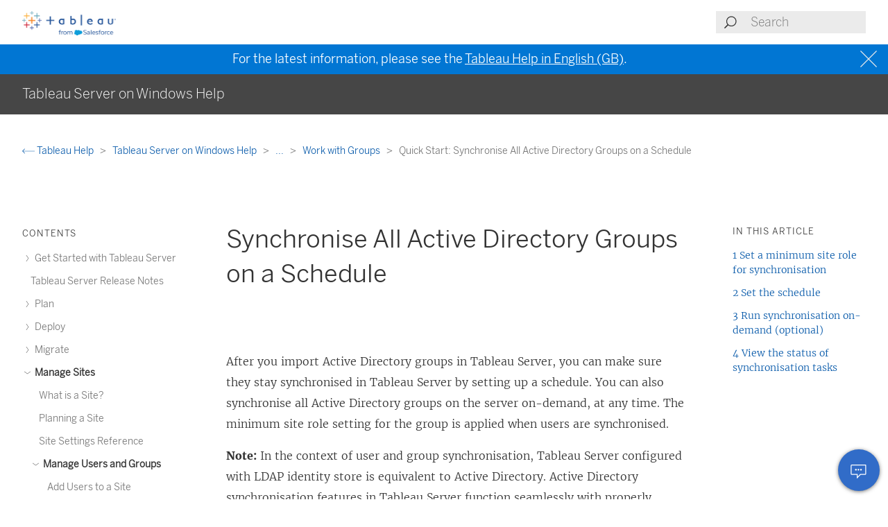

--- FILE ---
content_type: text/html
request_url: https://help.tableau.com/current/server/en-gb/qs_ad_group_sync.htm
body_size: 6754
content:
<!DOCTYPE html><html lang="en-gb"><head><meta charset="utf-8"><meta http-equiv="x-ua-compatible" content="ie=edge"><meta name="viewport" content="width=device-width,initial-scale=1"><meta property="og:type" content="website"><meta property="og:title" content="Synchronise All Active Directory Groups on a Schedule"><meta property="og:description" content="After you import Active Directory groups in Tableau Server, you can make sure they stay synchronised in Tableau Server by setting up a schedule"><meta name="twitter:card" content="summary_large_image"><meta name="twitter:site" content="@tableau"><meta name="twitter:title" content="Synchronise All Active Directory Groups on a Schedule"><meta name="twitter:description" content="After you import Active Directory groups in Tableau Server, you can make sure they stay synchronised in Tableau Server by setting up a schedule"><meta name="section" content="Support"><meta name="subsection" content="Product Help"><meta name="breadcrumb_l1_text" content="Support"><meta name="breadcrumb_l1_url" content="http://www.tableau.com/en-gb/support"><meta name="breadcrumb_l2_text" content="Product Help"><meta name="breadcrumb_l2_url" content="http://www.tableau.com/en-gb/support/help"><meta name="product_applies_to" content="" /><title>Synchronise All Active Directory Groups on a Schedule - Tableau</title><script type="text/javascript">(function(w, d, s, l, i) {
        w[l] = w[l] || [];
        w[l].push({
          'gtm.start': new Date().getTime(),
          event: 'gtm.js'
        });
        var f = d.getElementsByTagName(s)[0],
          j = d.createElement(s),
          dl = l != 'dataLayer' ? String.fromCharCode(38) + 'l=' + l : '';
        j.async = true;
        j.src = 'https://www.googletagmanager.com/gtm.js?id=' + i + dl;
        f.parentNode.insertBefore(j, f);
      })(window, document, 'script', 'dataLayer', 'GTM-BVCN');</script><script src="https://a.sfdcstatic.com/enterprise/tableau/prod/2024012/v1/oneTrust/scripttemplates/otSDKStub.js" type="text/javascript" charset="UTF-8" data-domain-script="2d08f29e-0ede-4e8c-997c-f7ef5be8d4e7"></script><script type="text/javascript">function OptanonWrapper() {
        window.addEventListener('load', () => {
          window.dataLayer.push({ event: 'OneTrustGroupsUpdated' });

          let optanonCookie = decodeURIComponent(document.cookie);
          let activeGroups = OnetrustActiveGroups;

          if (optanonCookie.includes('OptanonConsent') && activeGroups) {
            if (activeGroups.includes('3')) {
              let event = new CustomEvent('UpdateCookieConsent', {
                detail: {
                  value: true
                }
              });
              window.dispatchEvent(event);
            }
          }
        });

        OneTrust.OnConsentChanged(OneTrustActiveGroups => {
          if (OnetrustActiveGroups.includes('3')) {
            let event = new CustomEvent('UpdateCookieConsent', {
              detail: {
                value: true
              }
            });
            window.dispatchEvent(event);
          } else {
            let event = new CustomEvent('UpdateCookieConsent', {
              detail: {
                value: false
              }
            });
            window.dispatchEvent(event);
          }
        });
      }</script><script type="text/javascript">var _elqQ = _elqQ || [];
      _elqQ.push(['elqSetSiteId', '840']);
      _elqQ.push(['elqTrackPageView']);
      (function() {
        function async_load() {
          var s = document.createElement('script');
          s.type = 'text/javascript';
          s.async = true;
          s.src = 'https://img.en25.com/i/elqCfg.min.js';
          var x = document.getElementsByTagName('script')[0];
          x.parentNode.insertBefore(s, x);
        }
        if (window.addEventListener) window.addEventListener('DOMContentLoaded', async_load, false);
        else if (window.attachEvent) window.attachEvent('onload', async_load);
      })();</script><script>function showBanner() {
        const banner = document.getElementById('help-banner');
        const topLinks = document.getElementById('content--top-links');
        const containersFull = Array.from(document.querySelectorAll('.container--full-width'));
        const bannerTop = '10.6rem';

        if ('en-gb' !== 'en-us') {
          let bannerLink = document.getElementById('bannerLink');
          let locUrl = window.location.href;
          const enUsUrl = locUrl.replace(/\/[a-z]{2}-[a-z]{2}\//i, '/en-us/');
          if (bannerLink) {
            bannerLink.href = enUsUrl;
            banner.style.display = 'block';
            topLinks.style.top = bannerTop;
            containersFull.forEach(el => {
              if (el.id != 'tableau-help-article-header') {
                el.style.top = bannerTop;
              }
            });
          }
        }
      }

      function getFooterLink(link) {
        let lang_object = '';
        let locString = '';

        if ('en-gb' !== 'en-us') {
          lang_object = getLangObject();
          locString = lang_object['code'];
        }

        // links for fr-ca locale are not consistent with the pattern other locales follow
        const urlMap = {
          contact:
            'en-gb' !== 'en-us'
              ? 'https://www.salesforce.com/loc/form/contact/contactme/'.replace('loc', locString === 'ca' ? 'fr-ca' : locString)
              : 'https://www.salesforce.com/company/contact-us/',

          trust:
            'en-gb' !== 'en-us'
              ? 'https://trust.salesforce.com/loc'.replace('loc', locString === 'ca' ? '' : locString === 'jp' ? 'ja' : locString)
              : 'https://trust.salesforce.com/',

          disclosure:
            'en-gb' !== 'en-us'
              ? 'https://www.salesforce.com/loc/company/disclosure/'.replace('loc', locString === 'ca' ? '' : locString)
              : 'https://www.salesforce.com/company/legal/disclosure/',

          privacy:
            'en-gb' !== 'en-us'
              ? 'https://www.salesforce.com/loc/company/privacy/'.replace('loc', locString)
              : 'https://www.salesforce.com/company/legal/privacy/',

          address:
            'en-gb' !== 'en-us'
              ? lang_object['address']
              : 'Salesforce Tower, 415 Mission Street, 3rd Floor, San Francisco, CA 94105, United States.'
        };

        return urlMap[link] || '';
      }

      function getLangObject() {
        let buildLang = 'en-gb';

        locMapping = {
          'de-de': {
            code: 'de',
            address: 'Salesforce.com Germany GmbH, Erika-Mann-Str. 31, 80636 München, Deutschland.',
            tel: 'Telefon: +49 800 0010546'
          },
          'en-gb': {
            code: 'uk',
            address: 'Salesforce UK Limited, village 9, floor 26 Salesforce Tower, 110 Bishopsgate, London, UK, EC2N 4AY.',
            tel: 'Telephone: (+44) 800 086 8530'
          },
          'es-es': {
            code: 'es',
            address: 'Salesforce Spain S.L., Paseo de la Castellana 79, Planta 7ª, Madrid, Spain, 28046.',
            tel: 'Teléfono: (+34) 800 300 229'
          },
          'fr-ca': {
            code: 'ca',
            address: 'Salesforce Canada Corporation. 10 Bay Street, Suite 400 Toronto, ON, M5J 2R8, Canada.',
            tel: 'Tél: 1-833-996-2064'
          },
          'fr-fr': {
            code: 'fr',
            address: 'Salesforce.com France SAS – 3 Avenue Octave Gréard – 75007 Paris.',
            tel: 'Tél: (+33) 8 05 08 21 31'
          },
          'it-it': {
            code: 'it',
            address: 'Salesforce.com Italy S.r.l., Piazza Filippo Meda 5, 20121 Milano (MI).',
            tel: 'Telefono: (+39) 800 693 802'
          },
          'ja-jp': {
            code: 'jp',
            address: '株式会社セールスフォース・ジャパン 東京都千代田区丸の内1-1-3 日本生命丸の内ガーデンタワー（Salesforce Tower)',
            tel: 'TEL: 0120-733-257 | 03-4222-1000'
          },
          'ko-kr': {
            code: 'kr',
            address: '일즈포스 코리아 서울특별시 영등포구 여의대로 108, 파크원타워2 28층 (세일즈포스) 07335',
            tel: ' TEL : 080-822-1378 (솔루션 상담 문의) | 080-805-9651 (기술 지원 문의)'
          },
          'nl-nl': {
            code: 'nl',
            address: 'SFDC Netherlands BV, Gustav Mahlerlaan 2970, 1081 LA, Amsterdam, Nederland.',
            tel: 'Telefoon: 0800 020 0431'
          },
          'pt-br': {
            code: 'br',
            address:
              'Salesforce Brasil, Av. Jornalista Roberto Marinho, 85 – 14º andar – Cidade Monções, São Paulo – SP, 04575-000 Brasil.',
            tel: ''
          },
          'sv-se': {
            code: 'se',
            address: 'SFDC SWEDEN AB, Klarabergsviadukten 63, 111 64 Stockholm, Sweden.',
            tel: 'Telefon: (+46) 200285660'
          },
          'zh-cn': { code: 'cn', address: '', tel: '' },
          'zh-tw': { code: 'tw', address: '', tel: '' },
          'th-th': { code: 'th', address: '', tel: '' }
        };

        return locMapping[buildLang];
      }

      function getTrustUrl() {
        let trustUrl = 'https://trust.salesforce.com/';

        if ('en-gb' !== 'en-us') {
          let locString = getLocString();
          trustUrl = 'https://trust.salesforce.com/loc';
          return trustUrl.replace('loc', locString);
        }
      }

      window.addEventListener('load', function() {
        showBanner();
        const FOOTER_LINKS = {
          ADDRESS: 'address',
          CONTACT: 'contact',
          TRUST: 'trust',
          DISCLOSURE: 'disclosure',
          PRIVACY: 'privacy'
        };

        let privacyLinkElement = document.getElementById('privacyLink');
        let disclosureLinkElement = document.getElementById('disclosureLink');
        let trustLinkElement = document.getElementById('trustLink');
        let contactLinkElement = document.getElementById('contactLink');
        let choicesLinkElement = document.getElementById('choicesLink');
        let sfAddressElement = document.getElementById('sfAddress');

        if (privacyLinkElement) {
          privacyLinkElement.href = getFooterLink(FOOTER_LINKS.PRIVACY);
        }

        if (disclosureLinkElement) {
          disclosureLinkElement.href = getFooterLink(FOOTER_LINKS.DISCLOSURE);
        }

        if (trustLinkElement) {
          trustLinkElement.href = getFooterLink(FOOTER_LINKS.TRUST);
        }

        if (contactLinkElement) {
          contactLinkElement.href = getFooterLink(FOOTER_LINKS.CONTACT);
        }

        if (sfAddressElement) {
          sfAddressElement.innerText = getFooterLink(FOOTER_LINKS.ADDRESS);
        }

        // Accessibility after click on MenuTree on page load set focus on topic title
        const focusElementId = sessionStorage.getItem('focusElementId');
        if (focusElementId) {
          sessionStorage.removeItem('focusElementId');
          const elemToFocus = document.getElementById(focusElementId);
          if (elemToFocus) {
            elemToFocus.focus();
          }
        }
      });

      function setFocus() {
        let logo = document.getElementById('tableau-logo');
        if (logo != null) {
          logo.focus();
        }
      }</script><link href="./Resources/app.css?b5109832c2c70d166dae" rel="stylesheet"></head><body><noscript><iframe src="https://www.googletagmanager.com/ns.html?id=GTM-BVCN" height="0" width="0" style="display:none;visibility:hidden"></iframe></noscript><div id="app" class="wrapper"><header id="tableau-help-article-header" class="container--full-width quick-help-header"><div class="container--centered"><div class="header__mobile-menu quick-help-hidden"><menu-tree-toggle></menu-tree-toggle></div><div class="header__logo quick-help-hidden"><a id="tableau-logo" href="https://www.tableau.com/en-gb/"><img src="./Resources/tableau-logo.png" class="header__logo__img" alt="Tableau"></a></div><div class="header__search"><search-header-help placeholder="Search"></search-header-help></div></div></header><div class="help--banner" id="help-banner"><banner text="For the latest information, please see the <a href='%3'>Tableau Help in English (GB)</a>."></banner></div><div id="content--top-links" class="container--navigation-top quick-help-hidden content-only-hidden"><div id="help-subheader" class="subheader print-hidden"><div class="container--centered"><h1 class="heading--subheader">Tableau Server on Windows Help</h1></div></div><div class="container--top-links"><div class="container--centered container--breadcrumbs"><div><breadcrumb-links-help></breadcrumb-links-help></div></div><div id="help-container-menu-headings" class="container--menu-headings"><nav class="nav-medium-screen"><menu-heading-links-static-help menu-title="In this article" :disabled="false" :headings="pageHeadings"></menu-heading-links-static-help></nav></div></div></div><div class="section--main container--full-width"><div class="container--centered"><nav class="nav-side nav-side--left" role="navigation"><menu-tree-help menu-title="Contents"></menu-tree-help></nav><article role="main"><h2 class="topic--title" id="topic-title" tabindex="-1">Synchronise All Active Directory Groups on a Schedule</h2><div class="caption article__tags content-only-hidden quick-help-hidden"><span class="article__tags--applies-to"> </span><br><span class="article__tags--role"> </span></div><div id="content-body">
            <div id="mc-main-content"><p>After you import Active Directory groups in <span class="mc-variable Variables.ProductName variable">Tableau Server</span>, you can make sure they stay synchronised in <span class="mc-variable Variables.ProductName variable">Tableau Server</span> by setting up a schedule. You can also synchronise all Active Directory groups on the server on-demand, at any time. The minimum site role setting for the group is applied when users are synchronised.</p><p><strong>Note:</strong> In the context of user and group synchronisation, Tableau Server configured with LDAP identity store is equivalent to Active Directory. Active Directory synchronisation features in Tableau Server function seamlessly with properly configured LDAP directory solutions.</p><p class="note">Beginning in versions 2021.1.23, 2021.2.21, 2021.3.20, 2021.4.15, 2022.1.11, 2022.3.3 and 2023.1, you can set a maximum time limit for how long a scheduled group synchronisation can take before it gets cancelled. The default time limit is 4 hours. For more information, see <a href="cli_configuration-set_tsm.htm#backgrounder_timeout_ad_group_sync" class="MCXref xref" xrefformat="{paratext}">backgrounder.timeout.sync_ad_group</a>.</p><div class="grid-section grid-ul"><h2 is="heading-item" :level="2" classString="quickstart" id="1-set-a-minimum-site-role-for-synchronisation"><span class="step-bg">1</span> Set a minimum site role for synchronisation</h2><p>In a site, click <span class="uicontrol"> Groups</span>. Select a group, and then click <span class="uicontrol">Actions</span>&gt; <span class="uicontrol">Minimum Site Role</span>. Select the minimum site role, and then click <span class="uicontrol">Change Site Role</span>. Server and site administrators can set the minimum site role for group users to be applied during Active Directory synchronisation. If you don't set a minimum site role, new users are added as <span class="uicontrol">Unlicensed</span>.</p><p><img src="Img/qs_adsync_1.png" alt="A dropdown menu with options to change a site role for a group."></p><p class="caption">Synchronising can promote a user's site role, but will never demote a user's site role.</p></div><div class="grid-section grid-ur"><h2 is="heading-item" :level="2" classString="quickstart" id="2-set-the-schedule"><span class="step-bg">2</span> Set the schedule</h2><p>Server administrators can enable synchronisation for all Active Directory groups on the <span class="uicontrol">General</span> tab of the <span class="uicontrol">Settings</span> page for the server. Enable synchronisation, select the frequency settings, and then click <span class="uicontrol">Save</span>.</p><p><img src="Img/qs_adsync_2.png" alt="A form with options to set up Active Directory synchronisation on a regular schedule."></p><p class="caption">All Active Directory groups on the server are synchronised according to the same schedule.</p></div><div class="grid-section grid-ll"><h2 is="heading-item" :level="2" classString="quickstart" id="3-run-synchronisation-ondemand-optional"><span class="step-bg">3</span> Run synchronisation on-demand (optional)</h2><p>On the <span class="uicontrol">General</span> tab of the <span class="uicontrol">Settings</span> page, click <span class="uicontrol">Synchronise All Groups</span> to synchronise all Active Directory groups on <span class="mc-variable Variables.ProductName variable">Tableau Server</span> immediately. Click this button at any time to ensure new users and changes are reflected in all Active Directory groups on the server.</p><p><img src="Img/qs_adsync_3.png" alt="A form with setting options for Active Directory synchronisation, including option to synchronise all groups."></p><p class="caption">Click <span class="uicontrol">Synchronise All Groups</span> to synchronise all Active Directory groups on the server outside of a schedule.</p></div><div class="grid-section grid-lr"><h2 is="heading-item" :level="2" classString="quickstart" id="4-view-the-status-of-synchronisation-tasks"><span class="step-bg">4</span> View the status of synchronisation tasks</h2><p style="font-weight: normal;">Server and site administrators can view the results of Active Directory synchronisation jobs in the <b>Background Tasks for Non Extracts</b> administrative view. On the server or in a site, click <span class="uicontrol">Status</span>. Under <span class="uicontrol">Analysis</span>, click <span class="uicontrol">Background Tasks for Non Extracts</span> and filter on the <span class="uicontrol">Queue Active Directory Groups Sync</span> and <span class="uicontrol">Sync Active Directory Group</span> tasks.</p><p><img src="Img/groups_adsync_viewtasks.png" alt="Server Status window showing background tasks running on the server."></p><p class="caption"><b>Queue Active Directory Groups Sync</b> queues the <b>Sync Active Directory Group</b> tasks to be run.</p></div></div></div><div class="article__footer--back-to-top text--centered print-hidden quick-help-hidden"><a href="#" class="text--caps" onclick="setFocus()"><span class="icon--med icon--arrow-up"></span> Back to top</a></div><feedback-form :disabled="false" class="print-hidden content-only-hidden" helpful-question="Did this article solve your issue?" helpful-yes="Yes" helpful-no="No" comment-question="We value your feedback. Add comments here." submit-option="Send" cancel-option="Cancel" loading-text="Sending..."><span slot="submittedMessage">Thanks for your feedback!</span></feedback-form><d-s-c-feedback-form :disabled="false" class="print-hidden content-only-hidden quick-help-hidden" feedback-question="Did this article solve your issue?" feedback-subtitle="Let us know so we can improve!" helpful-yes="Yes" helpful-no="No" error-message="Please tick at least 1 box." thanks-positive-feedback="Thanks for the feedback! What made this article helpful?" thanks-negative-feedback="We’re sorry to hear that. How can we improve this article?" feedback-yes-accurate="Contains accurate information" feedback-yes-comprehensive="Includes all of the information I need" feedback-yes-clear="Easy to understand with clear explanations and visuals" feedback-no-accurate="Contains inaccurate or outdated information" feedback-no-comprehensive="Missing important information" feedback-no-clear="Confusing or difficult to understand" feedback-no-descriptive="The article is OK, but I don’t like how the product described works" feedback-something-else=" Something else" additional-feedback="Would you like to share any additional feedback?" submit-answers="Submit"><span slot="successfullySubmitted">Your feedback has been successfully submitted. Thank you!</span></d-s-c-feedback-form></article><nav class="nav-side nav-side--right"><menu-heading-links-scrollable-help menu-title="In this article" :disabled="false" :headings="pageHeadings"></menu-heading-links-scrollable-help></nav></div></div><feedback-button-floating tooltip="Send feedback" :disabled="false"></feedback-button-floating><footer class="container--full-width"><div class="container--centered"><div class="footer__links" aria-label="footer navigation"><ul><li><a href="https://www.salesforce.com/company/legal/" class="">Legal</a></li><li><a href="https://www.salesforce.com/company/legal/sfdc-website-terms-of-service/" class="">Terms of Service</a></li><li><a id="privacyLink" class="">Privacy Information</a></li><li><a id="disclosureLink" class="">Responsible Disclosure</a></li><li><a id="trustLink" class="">Trust</a></li><li><a id="contactLink" class="">Contact</a></li><li><a href="#" data-ignore-geolocation="true" class="optanon-toggle-display">Cookie Preferences</a></li><li><a id="choicesLink" href="https://www.salesforce.com/form/other/privacy-request/" class="">Your Privacy Choices</a></li></ul></div><div class="footer__copyright"><copyright-notice salesforce-text="Salesforce, Inc." rights-reserved="All rights reserved." trademark-text="Various trademarks held by their respective owners. Salesforce, Inc."></copyright-notice><span id="sfAddress"></span></div></div></footer></div><script type="text/javascript">var TabHelp = TabHelp || {}; TabHelp.PageData = { name: "qs_ad_group_sync.htm" };</script> <script type="text/javascript" src="./Resources/toc.js"></script><script type="text/javascript" src="./Resources/vendor.js?b5109832c2c70d166dae"></script><script type="text/javascript" src="./Resources/app.js?b5109832c2c70d166dae"></script></body></html>

--- FILE ---
content_type: text/javascript
request_url: https://help.tableau.com/current/server/en-gb/Resources/toc.js
body_size: 16670
content:
var TabHelp = TabHelp || {}; TabHelp.TocData = {"o": {"domain": "https://www.tableau.com", "guideName": "Tableau Server on Windows Help", "guidePath": "get_started_server.htm", "lang": "en-gb", "landingPageName": "Tableau Help", "landingPagePath": "support/help", "searchPagePath": "search#t=support&f:support-version=[All]&q="}, "n": [{"p": "0:", "t": "Get Started with Tableau Server", "h": "get_started_server.htm", "n": [{"p": "0:1:", "t": "Server Admin Cheatsheet: Salesforce Integration", "h": "tableau_admin_salesforce_integration.htm"}]}, {"p": "2:", "t": "Tableau Server Release Notes", "h": "whatsnew_server.htm"}, {"p": "3:", "t": "Plan", "h": "plan.htm", "n": [{"p": "3:4:", "t": "Server Administrator Overview", "h": "admin.htm"}, {"p": "3:5:", "t": "Tableau Services Manager Overview", "h": "tsm_overview.htm"}, {"p": "3:6:", "t": "Infrastructure Planning", "h": "server_infrastructure_planning.htm", "n": [{"p": "3:6:7:", "t": "Before you install...", "h": "requ.htm"}, {"p": "3:6:8:", "t": "Disk Requirements", "h": "requ_diskspace.htm"}, {"p": "3:6:9:", "t": "Recommended Baseline Configurations", "h": "server_baseline_config.htm"}, {"p": "3:6:10:", "t": "Run As Service Account", "h": "runas.htm", "n": [{"p": "3:6:10:11:", "t": "Data Access with the Run As Service Account", "h": "runas_access.htm"}, {"p": "3:6:10:12:", "t": "Configure Data Source Connection Settings", "h": "runas_datasource.htm"}, {"p": "3:6:10:13:", "t": "Change the Run As Service Account", "h": "runas_acct.htm"}, {"p": "3:6:10:14:", "t": "Troubleshoot Run As Service Account", "h": "runas_troubleshoot.htm", "n": [{"p": "3:6:10:14:15:", "t": "Required Run As Service Account Settings", "h": "runas_confirm.htm", "n": [{"p": "3:6:10:14:15:16:", "t": "Verify Folder Permissions", "h": "runas_confirm_read_ex.htm"}, {"p": "3:6:10:14:15:17:", "t": "Verify Registry Permissions", "h": "runas_confirm_modify.htm"}, {"p": "3:6:10:14:15:18:", "t": "Verify the Local Security Policy", "h": "runas_security.htm"}]}, {"p": "3:6:10:14:19:", "t": "Verify Tableau Service Settings", "h": "runas_svc.htm"}, {"p": "3:6:10:14:20:", "t": "Revoke Run As Service Account Permissions", "h": "runas_change.htm"}]}]}, {"p": "3:6:21:", "t": "Identity Store", "h": "plan_identity_store.htm"}, {"p": "3:6:22:", "t": "User Management in Deployments with External Identity Stores", "h": "users_manage_ad.htm"}, {"p": "3:6:23:", "t": "Domain Trust Requirements", "h": "runas_domain.htm"}, {"p": "3:6:24:", "t": "Communicating with the Internet", "h": "plan_network.htm"}, {"p": "3:6:25:", "t": "Configuring Proxies for Tableau Server", "h": "proxy.htm"}]}]}, {"p": "26:", "t": "Deploy", "h": "install.htm", "n": [{"p": "26:27:", "t": "Install and Configure Tableau Server", "h": "install_config_top.htm", "n": [{"p": "26:27:28:", "t": "Before you install...", "h": "requ.htm"}, {"p": "26:27:29:", "t": "Minimum Hardware Requirements and Recommendations", "h": "server_hardware_min.htm"}, {"p": "26:27:30:", "t": "Install TSM", "h": "setup.htm"}, {"p": "26:27:31:", "t": "Activate Tableau", "h": "activate.htm", "n": [{"p": "26:27:31:32:", "t": "Activate Tableau Server Using the Authorisation-To-Run (ATR) Service", "h": "atr_service.htm"}, {"p": "26:27:31:33:", "t": "Activate Tableau Offline", "h": "activate_off.htm"}, {"p": "26:27:31:34:", "t": "Configure Product Key Operations with Forward Proxy", "h": "activate_proxy.htm"}]}, {"p": "26:27:35:", "t": "Configure Initial Node Settings", "h": "config_general.htm", "n": [{"p": "26:27:35:36:", "t": "Configuration File Example", "h": "config_file_example.htm"}, {"p": "26:27:35:37:", "t": "Server Usage Data", "h": "usage_data_server.htm", "n": [{"p": "26:27:35:37:38:", "t": "Basic Product Data", "h": "usage_data_basic_product_data.htm"}]}]}, {"p": "26:27:39:", "t": "Add an Administrator Account", "h": "startup.htm"}, {"p": "26:27:40:", "t": "Initial Node Installation Defaults", "h": "single_server_install_defaults.htm"}, {"p": "26:27:41:", "t": "Jump-start Installation", "h": "jumpstart.htm"}, {"p": "26:27:42:", "t": "Install Switches and Properties for Tableau Server", "h": "silent_installer_flags.htm"}]}, {"p": "26:43:", "t": "Automated Installation", "h": "automated_install_windows.htm"}, {"p": "26:44:", "t": "Install Tableau Server in a Disconnected (Air-Gapped) Environment", "h": "install_air_gapped.htm"}, {"p": "26:45:", "t": "Clone Tableau Server", "h": "server_clone.htm"}, {"p": "26:46:", "t": "Post Installation Tasks", "h": "config_post_install.htm", "n": [{"p": "26:46:47:", "t": "Security Hardening Checklist", "h": "security_harden.htm"}, {"p": "26:46:48:", "t": "Configure SMTP Setup", "h": "config_smtp.htm"}, {"p": "26:46:49:", "t": "Configure Server Event Notification", "h": "email.htm"}, {"p": "26:46:50:", "t": "Configure Data Cache", "h": "config_cache.htm"}, {"p": "26:46:51:", "t": "Database Drivers", "h": "dbdriver.htm"}, {"p": "26:46:52:", "t": "Tableau Server Pre-Flight Check", "h": "server_preflight_check.htm"}, {"p": "26:46:53:", "t": "Server Crash Reporter", "h": "crashdata_server.htm", "n": [{"p": "26:46:53:54:", "t": "Configure Server Crash Reporter", "h": "crashdata_server_config_keys.htm"}]}, {"p": "26:46:55:", "t": "Navigate the Admin Areas of the Web UI", "h": "navigate_admin_settings.htm"}, {"p": "26:46:56:", "t": "Move Tableau Server to Another Drive", "h": "server_move_location.htm"}]}, {"p": "26:57:", "t": "Distributed and Highly Available Installations", "h": "distrib_ha.htm", "n": [{"p": "26:57:58:", "t": "Distributed Requirements", "h": "distrib_requ.htm"}, {"p": "26:57:59:", "t": "Distributed Installation Recommendations", "h": "distributed_install_recommendations.htm"}, {"p": "26:57:60:", "t": "Install and Configure Additional Nodes", "h": "install_additional_nodes.htm"}, {"p": "26:57:61:", "t": "Database Drivers", "h": "dbdriver.htm"}, {"p": "26:57:62:", "t": "Example: Install and Configure a Three-Node HA Cluster", "h": "distrib_ha_install_3node.htm"}, {"p": "26:57:63:", "t": "Add a Load Balancer", "h": "distrib_lb.htm"}, {"p": "26:57:64:", "t": "Deploy Coordination Service Ensemble", "h": "distrib_ha_zk.htm"}, {"p": "26:57:65:", "t": "Configure Client File Service", "h": "distrib_cfs.htm"}, {"p": "26:57:66:", "t": "Repository Failover", "h": "distrib_ha_failover.htm"}, {"p": "26:57:67:", "t": "Recover from an Initial Node Failure", "h": "distrib_ha_init_node_fail.htm"}, {"p": "26:57:68:", "t": "Recover from a Node Failure", "h": "distrib_node_fail.htm"}, {"p": "26:57:69:", "t": "Configure Nodes", "h": "config_nodes.htm"}, {"p": "26:57:70:", "t": "Workload Management through Node Roles", "h": "server_node_roles.htm"}, {"p": "26:57:71:", "t": "Install Server on a Two-Node Cluster", "h": "config_2node.htm"}, {"p": "26:57:72:", "t": "Restart Multi-Node Tableau Server Computers", "h": "distrib_server_restart.htm"}, {"p": "26:57:73:", "t": "Maintain a Distributed Environment", "h": "distrib_maint.htm", "n": [{"p": "26:57:73:74:", "t": "Move the Repository Process", "h": "distrib_rep_move.htm"}, {"p": "26:57:73:75:", "t": "Move the File Store Process", "h": "distrib_de_move.htm"}, {"p": "26:57:73:76:", "t": "Move the Messaging Service Process", "h": "distrib_msg_svc_move.htm"}, {"p": "26:57:73:77:", "t": "Remove a Node", "h": "distrib_worker_remove.htm"}, {"p": "26:57:73:78:", "t": "Configure Coordination Service-Only Nodes", "h": "distrib_ha_external_zk.htm"}, {"p": "26:57:73:79:", "t": "Add a Load Balancer", "h": "distrib_lb.htm"}]}]}, {"p": "26:80:", "t": "Upgrade", "h": "upgrade.htm", "n": [{"p": "26:80:81:", "t": "Preparing for Upgrade", "h": "server-upgrade-prepare.htm", "n": [{"p": "26:80:81:82:", "t": "Server Upgrade - Minimum Hardware Recommendations", "h": "server-upgrade-prepare-min-HW-recommendations.htm"}, {"p": "26:80:81:83:", "t": "Server Upgrade - Review What's Changed", "h": "server-upgrade-prepare-whats-changed.htm"}, {"p": "26:80:81:84:", "t": "Server Upgrade - Gather Configuration Details", "h": "server-upgrade-prepare-gather-config.htm"}, {"p": "26:80:81:85:", "t": "Server Upgrade - Verify Licensing Status", "h": "server-upgrade-prepare-verify-licensing.htm"}, {"p": "26:80:81:86:", "t": "Server Upgrade - Verify Accounts", "h": "server-upgrade-prepare-verify-accounts.htm"}, {"p": "26:80:81:87:", "t": "Server Upgrade - Back Up Tableau Server", "h": "server-upgrade-prepare-backup.htm"}, {"p": "26:80:81:88:", "t": "Server Upgrade - Download Setup", "h": "server-upgrade-prepare-download-setup.htm"}, {"p": "26:80:81:89:", "t": "How Tableau Server Upgrade Works", "h": "server-upgrade-how-upgrade-works.htm"}, {"p": "26:80:81:90:", "t": "What's Changed - Things to Know Before You Upgrade", "h": "upgrade_know_before.htm"}, {"p": "26:80:81:91:", "t": "Best Practices for Updating Your Tableau Server Computer", "h": "upgrade_best_practices_server.htm"}]}, {"p": "26:80:92:", "t": "Upgrading from 2018.2 and Later (Windows)", "h": "sug_plan.htm", "n": [{"p": "26:80:92:93:", "t": "Server Upgrade - Disable Scheduled Tasks", "h": "server-upgrade-baseline-disable-tasks.htm"}, {"p": "26:80:92:94:", "t": "Single-Server Upgrade -- Run Setup", "h": "server-upgrade-baseline-singlenode-setup.htm"}, {"p": "26:80:92:95:", "t": "Multi-node Upgrade -- Run Setup", "h": "server-upgrade-baseline-multinode-setup.htm"}, {"p": "26:80:92:96:", "t": "Multi-node Upgrade -- Run Setup on Each Node", "h": "server-upgrade-baseline-multinode-setup-add-nodes.htm"}, {"p": "26:80:92:97:", "t": "Multi-node Upgrade -- Run Upgrade Script", "h": "server-upgrade-baseline-multinode-run-script.htm"}, {"p": "26:80:92:98:", "t": "Verify Tableau Server Upgrade", "h": "server-upgrade-baseline-verify-ug.htm"}, {"p": "26:80:92:99:", "t": "Post Upgrade Cleanup", "h": "server-upgrade-baseline-post-ug-cleanup.htm"}]}, {"p": "26:80:100:", "t": "Using a Blue/Green approach for upgrading Tableau Server", "h": "server-upgrade-blue-green.htm"}, {"p": "26:80:101:", "t": "Test the Upgrade", "h": "sug_test.htm"}, {"p": "26:80:102:", "t": "Troubleshoot Install and Upgrade", "h": "trouble_install_upgrade.htm"}]}, {"p": "26:103:", "t": "Uninstall Tableau Server", "h": "uninstall_server.htm", "n": [{"p": "26:103:104:", "t": "Remove Tableau Server", "h": "remove_tableau.htm"}, {"p": "26:103:105:", "t": "Help Output for tableau-server-obliterate Script", "h": "tableau-server-obliterate-h.htm"}]}]}, {"p": "106:", "t": "Migrate", "h": "migrate.htm", "n": [{"p": "106:107:", "t": "Migrate Tableau Server to Tableau Cloud", "h": "migrate_server_to_cloud.htm", "n": [{"p": "106:107:108:", "t": "Technical Considerations for Migrating from Tableau Server to Tableau Cloud", "h": "migrate_server_to_cloud_overview.htm"}]}, {"p": "106:109:", "t": "Server to Server Migrations", "h": "migrate_server_to_server.htm", "n": [{"p": "106:109:110:", "t": "Migrate to New Hardware", "h": "upgrade_migrate.htm"}, {"p": "106:109:111:", "t": "Migrate Tableau Server from Windows to Linux", "h": "restore_from_backup_linux.htm"}, {"p": "106:109:112:", "t": "Migrate Tableau Server from an On-Premises Computer to a VM in the Cloud", "h": "migrate_on-prem_to_cloud.htm"}, {"p": "106:109:113:", "t": "Changing the Identity Store", "h": "reconfig_change_auth.htm"}]}]}, {"p": "114:", "t": "Manage Sites", "h": "manage_site.htm", "n": [{"p": "114:115:", "t": "What is a Site?", "h": "sites.htm"}, {"p": "114:116:", "t": "Planning a Site", "h": "site_admin_planning.htm"}, {"p": "114:117:", "t": "Site Settings Reference", "h": "sites_add.htm"}, {"p": "114:118:", "t": "Manage Users and Groups", "h": "users.htm", "n": [{"p": "114:118:119:", "t": "Add Users to a Site", "h": "sites_addusers.htm"}, {"p": "114:118:120:", "t": "Set Users' Site Roles", "h": "users_site_roles.htm"}, {"p": "114:118:121:", "t": "View, Manage or Remove Users", "h": "users_view.htm"}, {"p": "114:118:122:", "t": "Set the User Authentication Type", "h": "users_set_auth_type.htm"}, {"p": "114:118:123:", "t": "Import Users", "h": "users_import.htm"}, {"p": "114:118:124:", "t": "CSV Import File Guidelines", "h": "csvguidelines.htm"}, {"p": "114:118:125:", "t": "Manage User Visibility", "h": "user_visibility.htm"}, {"p": "114:118:126:", "t": "Enable Guest Access", "h": "users_guest.htm"}, {"p": "114:118:127:", "t": "Work with Group Sets", "h": "group_sets.htm"}, {"p": "114:118:128:", "t": "Work with Groups", "h": "groups.htm", "n": [{"p": "114:118:128:129:", "t": "Add Users to a Group", "h": "users_add_group.htm"}, {"p": "114:118:128:130:", "t": "Create a Local Group", "h": "groups_create_local.htm"}, {"p": "114:118:128:131:", "t": "Create Groups via Active Directory", "h": "groups_create_ad.htm"}, {"p": "114:118:128:132:", "t": "Synchronise Active Directory Groups on a Site", "h": "groups_create_adsync.htm"}, {"p": "114:118:128:133:", "t": "Synchronise All Active Directory Groups on the Server", "h": "groups_globalsync.htm"}, {"p": "114:118:128:134:", "t": "Quick Start: Synchronise All Active Directory Groups on a Schedule", "h": "qs_ad_group_sync.htm"}, {"p": "114:118:128:135:", "t": "Grant Role on Sign-in (Grant Licence on Sign-in)", "h": "grant_role.htm"}, {"p": "114:118:128:136:", "t": "Delete Groups", "h": "groups_delete.htm"}, {"p": "114:118:128:137:", "t": "Work with Group Sets", "h": "group_sets.htm"}]}]}, {"p": "114:138:", "t": "Custom Portals for Self-Service Environments", "h": "portal_dashboard.htm"}, {"p": "114:139:", "t": "Manage Projects and Content Access", "h": "permissions_section.htm", "n": [{"p": "114:139:140:", "t": "Set Web Authoring Access for a Site", "h": "web_author_enable.htm"}, {"p": "114:139:141:", "t": "Set Web Edit, Save, Download Access on Content", "h": "web_author_who.htm"}, {"p": "114:139:142:", "t": "Configure Projects for Managed Self-Service", "h": "projects_data_gov.htm"}, {"p": "114:139:143:", "t": "Use Projects to Manage Content Access", "h": "projects.htm", "n": [{"p": "114:139:143:144:", "t": "Add Projects and Move Content Into Them", "h": "projects_add.htm"}, {"p": "114:139:143:145:", "t": "Add a Project Image", "h": "custom_projectimage.htm"}]}, {"p": "114:139:146:", "t": "Let Users Request Access to Content and Projects", "h": "Request_access.htm"}, {"p": "114:139:147:", "t": "Set Permissions and Ownership", "h": "permissions.htm", "n": [{"p": "114:139:147:148:", "t": "Permission Capabilities and Templates", "h": "permissions_capabilities.htm"}, {"p": "114:139:147:149:", "t": "Manage Permissions with Projects", "h": "permissions_projects.htm"}, {"p": "114:139:147:150:", "t": "Effective permissions", "h": "permission_effective.htm"}, {"p": "114:139:147:151:", "t": "Permissions, Site Roles and Licences", "h": "permission_license_siterole.htm"}, {"p": "114:139:147:152:", "t": "Quick Start: Set Up Permissions", "h": "qs_permissions.htm"}, {"p": "114:139:147:153:", "t": "Manage Content Ownership", "h": "owner.htm"}, {"p": "114:139:147:154:", "t": "Manage Permissions for External Assets", "h": "dm_perms_assets.htm"}]}]}, {"p": "114:155:", "t": "Manage Data", "h": "manage_data_section.htm", "n": [{"p": "114:155:156:", "t": "Tableau Server Data Sources", "h": "datasource.htm"}, {"p": "114:155:157:", "t": "Extract Upgrade to .hyper Format", "h": "extracting_upgrade.htm"}, {"p": "114:155:158:", "t": "Set the Site Time Zone for Extracts", "h": "tz_for_extracts.htm"}, {"p": "114:155:159:", "t": "Create Extracts on the Web", "h": "datasource_extract.htm"}, {"p": "114:155:160:", "t": "View Data Source Attributes", "h": "datasource_view_attributes.htm"}, {"p": "114:155:161:", "t": "Keep Data Fresh", "h": "data_fresh_section.htm", "n": [{"p": "114:155:161:162:", "t": "Manage Refresh Tasks", "h": "task.htm"}, {"p": "114:155:161:163:", "t": "Add a Workbook or Data Source to an Extract Schedule", "h": "schedule_add.htm"}, {"p": "114:155:161:164:", "t": "Quick Start: Refresh Extracts on a Schedule", "h": "qs_refresh_extracts.htm"}, {"p": "114:155:161:165:", "t": "Automate Refresh Tasks", "h": "extract_refresh.htm"}, {"p": "114:155:161:166:", "t": "Handle Extract Refresh Alerts", "h": "extract_refresh_alert.htm"}, {"p": "114:155:161:167:", "t": "Automatically Suspend Extract Refreshes for Inactive Workbooks", "h": "extract_auto_suspend.htm"}]}, {"p": "114:155:168:", "t": "Edit Connections on Tableau Server", "h": "connections_modify.htm"}, {"p": "114:155:169:", "t": "Cube Data Sources", "h": "datasource_cube.htm"}, {"p": "114:155:170:", "t": "Web Data Connectors", "h": "datasource_wdc.htm"}, {"p": "114:155:171:", "t": "Vetting Web Data Connectors", "h": "datasource_wdc_vetting.htm"}, {"p": "114:155:172:", "t": "Enable Tableau Catalog", "h": "dm_catalog_enable.htm", "n": [{"p": "114:155:172:173:", "t": "Get Initial Ingestion Status", "h": "dm_tools_backfill.htm"}, {"p": "114:155:172:174:", "t": "Get Eventing Status", "h": "dm_tools_eventing.htm"}]}, {"p": "114:155:175:", "t": "Use Lineage for Impact Analysis", "h": "dm_lineage.htm"}, {"p": "114:155:176:", "t": "Data Labels", "h": "dm_labels.htm", "n": [{"p": "114:155:176:177:", "t": "Use Certification to Help Users Find Trusted Data", "h": "datasource_certified.htm"}, {"p": "114:155:176:178:", "t": "Set a Data Quality Warning", "h": "dm_dqw.htm"}, {"p": "114:155:176:179:", "t": "Sensitivity Labels", "h": "dm_labels_sensitivity.htm"}, {"p": "114:155:176:180:", "t": "Labels with Custom Categories", "h": "dm_labels_custom_categories.htm"}, {"p": "114:155:176:181:", "t": "Manage Data Labels", "h": "dm_labels_manage.htm"}]}, {"p": "114:155:182:", "t": "Manage Dashboard and Viz Extensions in Tableau Server", "h": "dashboard_extensions_server.htm"}, {"p": "114:155:183:", "t": "Configure Connections with Analytics Extensions", "h": "config_r_tabpy.htm"}, {"p": "114:155:184:", "t": "Table Extensions", "h": "ts_table_extensions.htm"}, {"p": "114:155:185:", "t": "Configure Einstein Discovery Integration", "h": "config_einstein_extensions.htm"}, {"p": "114:155:186:", "t": "Configure External Actions Workflow Integration", "h": "external_actions_admin.htm"}, {"p": "114:155:187:", "t": "Integrate Tableau with Slack", "h": "slack_admin.htm"}, {"p": "114:155:188:", "t": "Creators: Connect to Data on the Web", "h": "creator_connect.htm"}, {"p": "114:155:189:", "t": "Run Initial SQL", "h": "connect_basic_initialsql.htm"}, {"p": "114:155:190:", "t": "Create and Interact with Flows on the Web", "h": "web_author_flows.htm", "n": [{"p": "114:155:190:191:", "t": "Tableau Prep on the Web", "h": "prep_web_auth.htm"}]}]}, {"p": "114:192:", "t": "Create and Interact with Views on the Web", "h": "web_author.htm", "n": [{"p": "114:192:193:", "t": "Manage Credentials", "h": "manage_stored_credentials.htm"}, {"p": "114:192:194:", "t": "Create and Edit Private Content in Personal Space", "h": "personal_space.htm"}, {"p": "114:192:195:", "t": "Use Relationships for Multi-table Data Analysis", "h": "datasource_multitable_normalized.htm", "n": [{"p": "114:192:195:196:", "t": "Logical and Physical Layers in Tableau's Data Model", "h": "datasource_datamodel.htm"}, {"p": "114:192:195:197:", "t": "How Relationships Differ From Joins", "h": "datasource_relationships_learnmorepage.htm"}, {"p": "114:192:195:198:", "t": "Optimise Relationships Using Performance Options", "h": "datasource_relationships_perfoptions.htm"}, {"p": "114:192:195:199:", "t": "About Multi-fact Relationship Data Models", "h": "datasource_mfr_multiple_base_tables.htm", "n": [{"p": "114:192:195:199:200:", "t": "When to Use a Multi-fact Relationship Model", "h": "datasource_mfr_when_to_use.htm"}, {"p": "114:192:195:199:201:", "t": "Understand Tooltips for Multi-fact Relationship Data Models", "h": "datasource_mfr_relatedness_messages.htm"}, {"p": "114:192:195:199:202:", "t": "Build a Multi-fact Relationship Data Model", "h": "datasource_mfr_build.htm"}]}]}, {"p": "114:192:203:", "t": "Add Web Images Dynamically to Worksheets", "h": "image_role.htm"}, {"p": "114:192:204:", "t": "Automatically Build Views with Ask Data", "h": "ask_data.htm", "n": [{"p": "114:192:204:205:", "t": "Create Lenses that Focus Ask Data for Specific Audiences", "h": "ask_data_lenses.htm"}, {"p": "114:192:204:206:", "t": "Disable or Enable Ask Data for a Site", "h": "ask_data_enable.htm"}, {"p": "114:192:204:207:", "t": "Optimise Data for Ask Data", "h": "ask_data_optimize.htm"}]}, {"p": "114:192:208:", "t": "Create a Tableau Data Story (English Only)", "h": "data_stories.htm", "n": [{"p": "114:192:208:209:", "t": "Add a Tableau Data Story to a Dashboard", "h": "data_stories_create.htm"}, {"p": "114:192:208:210:", "t": "Choose the Right Story Type for Your Tableau Data Story", "h": "data_stories_story_types.htm"}, {"p": "114:192:208:211:", "t": "Configure Settings for a Tableau Data Story", "h": "data_stories_configure_edit.htm", "n": [{"p": "114:192:208:211:212:", "t": "Configure Tableau Data Story Settings: Analytics", "h": "data_stories_analytics.htm"}, {"p": "114:192:208:211:213:", "t": "Configure Tableau Data Story Settings: Characteristics", "h": "data_stories_characteristics.htm"}, {"p": "114:192:208:211:214:", "t": "Configure Tableau Data Story Settings: Display", "h": "data_stories_display.htm"}, {"p": "114:192:208:211:215:", "t": "Configure Tableau Data Story Settings: Drivers", "h": "data_stories_drivers.htm"}, {"p": "114:192:208:211:216:", "t": "Configure Tableau Data Story Settings: Narrative", "h": "data_stories_narrative.htm"}, {"p": "114:192:208:211:217:", "t": "Configure Tableau Data Story Settings: Relationships", "h": "data_stories_relationships.htm"}]}, {"p": "114:192:208:218:", "t": "Customise Your Tableau Data Story", "h": "data_stories_customize.htm", "n": [{"p": "114:192:208:218:219:", "t": "Customise Your Tableau Data Story: Context Variables", "h": "data_stories_customize_context_variables.htm"}, {"p": "114:192:208:218:220:", "t": "Customise Your Tableau Data Story: Functions", "h": "data_stories_customize_functions.htm"}, {"p": "114:192:208:218:221:", "t": "Customise Your Tableau Data Story: Hide and Reorder Content", "h": "data_stories_customize_hide_reorder.htm"}]}, {"p": "114:192:208:222:", "t": "Add More Data to Your Tableau Data Story", "h": "data_stories_more_data.htm"}, {"p": "114:192:208:223:", "t": "Add a Pop-up Tableau Data Story to Your Dashboard", "h": "data_stories_pop_up.htm"}, {"p": "114:192:208:224:", "t": "Create Custom Measure Relationships in Your Tableau Data Story", "h": "data_stories_relationship_story.htm"}, {"p": "114:192:208:225:", "t": "Refresh Parameters in a Tableau Data Story", "h": "data_stories_parameter_refresh.htm"}, {"p": "114:192:208:226:", "t": "Use a Table Calculation in a Tableau Data Story", "h": "data_stories_table_calculation.htm"}]}, {"p": "114:192:227:", "t": "Discover Insights Faster with Explain Data", "h": "explain_data.htm", "n": [{"p": "114:192:227:228:", "t": "Get Started with Explain Data", "h": "explain_data_basics.htm"}, {"p": "114:192:227:229:", "t": "Explanation Types", "h": "explain_data_explanation_types.htm"}, {"p": "114:192:227:230:", "t": "View Analysed Fields", "h": "explain_data_lm_status.htm"}, {"p": "114:192:227:231:", "t": "Requirements and Considerations for Using Explain Data", "h": "explain_data_requirements.htm"}, {"p": "114:192:227:232:", "t": "Control Access to Explain Data", "h": "explain_data_control_access.htm"}, {"p": "114:192:227:233:", "t": "How Explain Data Works", "h": "explain_data_explained.htm"}, {"p": "114:192:227:234:", "t": "Disable or Enable Explain Data for a Site", "h": "explain_data_enable.htm"}]}, {"p": "114:192:235:", "t": "Use Dashboard Extensions", "h": "dashboard_extensions.htm"}, {"p": "114:192:236:", "t": "Format Animations", "h": "formatting_animations.htm"}, {"p": "114:192:237:", "t": "Format Numbers and Null Values", "h": "formatting_specific_numbers.htm"}, {"p": "114:192:238:", "t": "Custom Date Formats", "h": "dates_custom_date_formats.htm"}, {"p": "114:192:239:", "t": "URL Actions", "h": "actions_url.htm"}, {"p": "114:192:240:", "t": "Recycle Bin", "h": "recycle_bin.htm"}, {"p": "114:192:241:", "t": "Create a Subscription to a View or Workbook", "h": "subscribe_user.htm"}, {"p": "114:192:242:", "t": "Use Custom Views", "h": "customview.htm"}, {"p": "114:192:243:", "t": "Publish Views to Salesforce", "h": "publish_to_salesforce.htm"}, {"p": "114:192:244:", "t": "Configure Tableau Lightning Web Components and Single Sign-On (SSO) with Token Authentication", "h": "lwc_seamless_auth.htm"}, {"p": "114:192:245:", "t": "Leverage User Attribute Functions (UAF) with Tableau Lightning Web Components", "h": "lwc_uaf.htm"}, {"p": "114:192:246:", "t": "Interact with Data on Tableau Server", "h": "Viewer.htm"}, {"p": "114:192:247:", "t": "Select Background Maps", "h": "maps_mapsources.htm"}, {"p": "114:192:248:", "t": "Create and Troubleshoot Metrics", "h": "metrics_create.htm"}, {"p": "114:192:249:", "t": "Determine how others access your published data", "h": "publishing_sharing_authentication.htm"}, {"p": "114:192:250:", "t": "Explore Dashboards with Data Guide", "h": "data_guide.htm"}, {"p": "114:192:251:", "t": "Set a Data Freshness Policy for Query Caches and View Acceleration", "h": "data_freshness_policy.htm"}, {"p": "114:192:252:", "t": "Use Dynamic Axis Ranges", "h": "dynamic_axis_ranges.htm"}, {"p": "114:192:253:", "t": "Use Dynamic Axis Titles", "h": "dynamic_axis_titles.htm"}, {"p": "114:192:254:", "t": "Use Dynamic Zone Visibility", "h": "dynamic_zone_visibility.htm"}]}, {"p": "114:255:", "t": "Set Up the Tableau App for Microsoft Teams", "h": "teams_set_up.htm"}, {"p": "114:256:", "t": "Access Tableau Content in Microsoft Teams", "h": "teams_explore.htm"}]}, {"p": "257:", "t": "Manage Server", "h": "manage_server.htm", "n": [{"p": "257:258:", "t": "Security", "h": "security.htm", "n": [{"p": "257:258:259:", "t": "Authentication", "h": "security_auth.htm", "n": [{"p": "257:258:259:260:", "t": "Local Authentication", "h": "local_auth.htm"}, {"p": "257:258:259:261:", "t": "SAML", "h": "saml.htm", "n": [{"p": "257:258:259:261:262:", "t": "SAML Requirements", "h": "saml_requ.htm"}, {"p": "257:258:259:261:263:", "t": "Configure Server-Wide SAML", "h": "config_saml.htm"}, {"p": "257:258:259:261:264:", "t": "Configure SAML with Salesforce IdP on Tableau Server", "h": "saml_config_salesforce_server.htm"}, {"p": "257:258:259:261:265:", "t": "Configure SAML for Tableau Viz Lightning Web Component", "h": "saml_config_LWC.htm"}, {"p": "257:258:259:261:266:", "t": "Configure SAML with Azure AD IdP on Tableau Server", "h": "saml_config_azure_server.htm"}, {"p": "257:258:259:261:267:", "t": "Configure SAML with AD FS on Tableau Server", "h": "saml_config_adfs_server.htm"}, {"p": "257:258:259:261:268:", "t": "Use SAML SSO with Kerberos Database Delegation", "h": "saml_with_kerberos.htm"}, {"p": "257:258:259:261:269:", "t": "Configure Site-Specific SAML", "h": "saml_site_specific.htm"}, {"p": "257:258:259:261:270:", "t": "Update SAML Certificate", "h": "saml_update_cert.htm"}, {"p": "257:258:259:261:271:", "t": "Troubleshoot SAML", "h": "saml_trouble.htm"}]}, {"p": "257:258:259:272:", "t": "Kerberos", "h": "kerberos.htm", "n": [{"p": "257:258:259:272:273:", "t": "Kerberos Requirements", "h": "kerberos_requ.htm"}, {"p": "257:258:259:272:274:", "t": "Understanding Keytab Requirements", "h": "kerberos_keytab.htm"}, {"p": "257:258:259:272:275:", "t": "Configure Kerberos", "h": "config_kerberos.htm"}, {"p": "257:258:259:272:276:", "t": "Browser Support for Kerberos SSO", "h": "kerberos_browser.htm"}, {"p": "257:258:259:272:277:", "t": "Troubleshoot Kerberos", "h": "kerberos_trouble.htm"}]}, {"p": "257:258:259:278:", "t": "Mutual  SSL", "h": "ssl_config_mutual.htm", "n": [{"p": "257:258:259:278:279:", "t": "How Mutual SSL Authentication  Works", "h": "ssl_mutual_about.htm"}, {"p": "257:258:259:278:280:", "t": "Mapping a Client Certificate to a User During Mutual Authentication", "h": "ssl_mutual_mapping_username.htm"}]}, {"p": "257:258:259:281:", "t": "OpenID Connect", "h": "openid_auth.htm", "n": [{"p": "257:258:259:281:282:", "t": "Requirements for Using OpenID Connect", "h": "openid_auth_requirements.htm"}, {"p": "257:258:259:281:283:", "t": "Configure the Identity Provider (IdP)", "h": "openid_auth_idp_config.htm"}, {"p": "257:258:259:281:284:", "t": "Configure Tableau Server for OpenID Connect", "h": "openid_auth_server_config.htm"}, {"p": "257:258:259:281:285:", "t": "Sign In to Tableau Server using OpenID", "h": "openid_auth_signing_in.htm"}, {"p": "257:258:259:281:286:", "t": "Authentication Request Parameters", "h": "openid_auth_parameters.htm"}, {"p": "257:258:259:281:287:", "t": "Changing IdPs in Tableau Server for OpenID Connect", "h": "openid_auth_changing_idp.htm"}, {"p": "257:258:259:281:288:", "t": "Troubleshoot OpenID Connect", "h": "openid_auth_troubleshooting.htm"}]}, {"p": "257:258:259:289:", "t": "Trusted Authentication", "h": "trusted_auth.htm", "n": [{"p": "257:258:259:289:290:", "t": "Add Trusted IP Addresses to Tableau Server", "h": "trusted_auth_trustIP.htm"}, {"p": "257:258:259:289:291:", "t": "Get a Ticket from Tableau Server", "h": "trusted_auth_webrequ.htm"}, {"p": "257:258:259:289:292:", "t": "Display the View with the Ticket", "h": "trusted_auth_webURL.htm"}, {"p": "257:258:259:289:293:", "t": "Optional: Configure Client IP Matching", "h": "trusted_auth_optional.htm"}, {"p": "257:258:259:289:294:", "t": "Testing Trusted Authentication", "h": "trusted_auth_testing.htm"}, {"p": "257:258:259:289:295:", "t": "Troubleshooting Trusted Authentication", "h": "trusted_auth_trouble.htm", "n": [{"p": "257:258:259:289:295:296:", "t": "Ticket Value of -1 Returned from Tableau Server", "h": "trusted_auth_trouble_1return.htm"}, {"p": "257:258:259:289:295:297:", "t": "HTTP 401 - Not Authorised", "h": "trusted_auth_trouble_401.htm"}, {"p": "257:258:259:289:295:298:", "t": "HTTP 404 - File Not Found", "h": "trusted_auth_trouble_404.htm"}, {"p": "257:258:259:289:295:299:", "t": "Invalid User (SharePoint or C#) ", "h": "trusted_auth_trouble_invaliduser.htm"}, {"p": "257:258:259:289:295:300:", "t": "Attempting to Retrieve the Ticket from the Wrong IP Address", "h": "trusted_auth_trouble_wrongIP.htm"}, {"p": "257:258:259:289:295:301:", "t": "Cookie Restriction Error", "h": "trusted_auth_trouble_cookie.htm"}, {"p": "257:258:259:289:295:302:", "t": "An error occurred communicating with the server (403)", "h": "trusted_auth_trouble_vizql.htm"}]}]}, {"p": "257:258:259:303:", "t": "SCIM", "h": "scim_config_online.htm"}, {"p": "257:258:259:304:", "t": "Personal Access Tokens", "h": "security_personal_access_tokens.htm"}, {"p": "257:258:259:305:", "t": "Use Tableau Connected Apps for Application Integration", "h": "connected_apps.htm", "n": [{"p": "257:258:259:305:306:", "t": "Configure Connected Apps with Direct Trust", "h": "connected_apps_direct.htm"}, {"p": "257:258:259:305:307:", "t": "Configure Connected Apps with OAuth 2.0 Trust", "h": "connected_apps_eas.htm"}, {"p": "257:258:259:305:308:", "t": "Access Scopes for Connected Apps", "h": "connected_apps_scopes.htm"}, {"p": "257:258:259:305:309:", "t": "Troubleshoot Connected Apps - Direct Trust", "h": "connected_apps_troubleshoot.htm"}]}, {"p": "257:258:259:310:", "t": "Data Connection Authentication", "h": "security_data_connection_auth.htm", "n": [{"p": "257:258:259:310:311:", "t": "Enable Kerberos Delegation", "h": "kerberos_delegation.htm", "n": [{"p": "257:258:259:310:311:312:", "t": "Enable Kerberos Delegation for JDBC Connectors", "h": "kerberos_delegation_jdbc.htm"}, {"p": "257:258:259:310:311:313:", "t": "Enable Run As Service Account to Act as the Operating System", "h": "runas_os.htm"}]}, {"p": "257:258:259:310:314:", "t": "Enable Kerberos Run As Authentication for JDBC Connectors", "h": "kerberos_runas_jdbc.htm"}, {"p": "257:258:259:310:315:", "t": "OAuth Data Connections", "h": "protected_auth.htm", "n": [{"p": "257:258:259:310:315:316:", "t": "Allow Saved Access Tokens", "h": "allow_saved_tokens.htm"}, {"p": "257:258:259:310:315:317:", "t": "Change Salesforce.com OAuth to Saved Credentials", "h": "config_oauth_sfdc.htm"}, {"p": "257:258:259:310:315:318:", "t": "Configure Azure AD for OAuth and Modern Authentication", "h": "config_oauth_azure_ad.htm"}, {"p": "257:258:259:310:315:319:", "t": "Configure OAuth for Snowflake Connections", "h": "config_oauth_snowflake.htm"}, {"p": "257:258:259:310:315:320:", "t": "Connect Tableau Server to the Salesforce Data Cloud", "h": "config_oauth_sfdc_cdp.htm"}, {"p": "257:258:259:310:315:321:", "t": "External OAuth for SAP HANA", "h": "config_oauth_hana.htm"}, {"p": "257:258:259:310:315:322:", "t": "External OAuth for Snowflake", "h": "snowflake_oauth_idp.htm"}, {"p": "257:258:259:310:315:323:", "t": "Hyper Query Processing (Beta)", "h": "ts_hyper_query_processing.htm"}, {"p": "257:258:259:310:315:324:", "t": "Set Up Amazon Redshift IAM OAuth", "h": "config_oauth_redshift_iam.htm"}, {"p": "257:258:259:310:315:325:", "t": "Set Up Amazon Redshift IAM Identity Centre OAuth", "h": "config_oauth_redshift_iam_idc.htm"}, {"p": "257:258:259:310:315:326:", "t": "Set Up OAuth for Dremio", "h": "config_oauth_dremio.htm"}, {"p": "257:258:259:310:315:327:", "t": "Set Up OAuth for Dropbox", "h": "config_oauth_dropbox.htm"}, {"p": "257:258:259:310:315:328:", "t": "Set up OAuth for Google", "h": "config_oauth_google.htm"}, {"p": "257:258:259:310:315:329:", "t": "Set up OAuth for QuickBooks Online", "h": "config_oauth_qbo.htm"}, {"p": "257:258:259:310:315:330:", "t": "Troubleshoot OAuth Connections", "h": "oauth_trouble.htm"}]}, {"p": "257:258:259:310:331:", "t": "Configure SAP HANA SSO", "h": "config_sap_hana_sso.htm"}, {"p": "257:258:259:310:332:", "t": "Configure Snowflake for Key-pair Authentication", "h": "snowflake_key_pair_auth.htm"}, {"p": "257:258:259:310:333:", "t": "Enable Single Sign-On for SAP BW", "h": "config_sap_bw_sso.htm"}, {"p": "257:258:259:310:334:", "t": "SQL Server Impersonation", "h": "impers.htm", "n": [{"p": "257:258:259:310:334:335:", "t": "Impersonation Requirements", "h": "impers_requ.htm"}, {"p": "257:258:259:310:334:336:", "t": "How Impersonation Works", "h": "impers_how.htm"}, {"p": "257:258:259:310:334:337:", "t": "Impersonate with a Run As User Account", "h": "impers_runas.htm"}, {"p": "257:258:259:310:334:338:", "t": "Impersonate with Embedded SQL Credentials", "h": "impers_SQL.htm"}]}]}, {"p": "257:258:259:339:", "t": "Configure a Custom TSM Administration Group", "h": "security_tsm_admin_group.htm"}]}, {"p": "257:258:340:", "t": "Authorisation", "h": "security_authorize.htm"}, {"p": "257:258:341:", "t": "Data Security", "h": "security_data.htm", "n": [{"p": "257:258:341:342:", "t": "Overview of Row-Level Security Options in Tableau", "h": "rls_options_overview.htm"}, {"p": "257:258:341:343:", "t": "RLS Best Practices for Data Sources and Workbooks", "h": "rls_bestpractices.htm"}, {"p": "257:258:341:344:", "t": "Row-Level Security in the Database", "h": "rls_datasource.htm"}, {"p": "257:258:341:345:", "t": "Manage Server Secrets", "h": "security_secret_storage.htm"}, {"p": "257:258:341:346:", "t": "Extension Security - Best Practices for Deployment", "h": "security_extensions.htm"}, {"p": "257:258:341:347:", "t": "Tableau Server Key Management System", "h": "security_kms.htm"}, {"p": "257:258:341:348:", "t": "Extract Encryption at Rest", "h": "security_ear.htm"}]}, {"p": "257:258:349:", "t": "Network Security", "h": "security_net.htm", "n": [{"p": "257:258:349:350:", "t": "Clickjack Protection in Tableau Server", "h": "clickjack_protection.htm"}, {"p": "257:258:349:351:", "t": "HTTP Response Headers", "h": "security_http_headers.htm", "n": [{"p": "257:258:349:351:352:", "t": "Content Security Policy", "h": "security_csp.htm"}]}, {"p": "257:258:349:353:", "t": "SSL", "h": "ssl.htm", "n": [{"p": "257:258:349:353:354:", "t": "Configure External SSL", "h": "ssl_config.htm"}, {"p": "257:258:349:353:355:", "t": "Example: Generate a Key and CSR", "h": "ssl_cert_create.htm"}, {"p": "257:258:349:353:356:", "t": "Enable SSL for Internal Postgres Communication", "h": "ssl_config_postgres.htm"}, {"p": "257:258:349:353:357:", "t": "Configure Custom SSL Certificate for TSM Controller", "h": "ssl_config_tsm.htm"}, {"p": "257:258:349:353:358:", "t": "Configure SSL for Direct Connections", "h": "ssl_config_direct_cx.htm"}, {"p": "257:258:349:353:359:", "t": "Configure Mutual SSL Authentication", "h": "ssl_config_mutual.htm"}, {"p": "257:258:349:353:360:", "t": "Mapping a Client Certificate to a User During Mutual Authentication", "h": "ssl_mutual_mapping_username.htm"}]}, {"p": "257:258:349:361:", "t": "Configure Encrypted Channel to LDAP External Identity Store", "h": "config_encrypt_ldap.htm"}]}, {"p": "257:258:362:", "t": "Security Hardening Checklist", "h": "security_harden.htm"}]}, {"p": "257:363:", "t": "Manage Licences", "h": "license_manage.htm", "n": [{"p": "257:363:364:", "t": "Licensing Overview", "h": "license_server_overview.htm"}, {"p": "257:363:365:", "t": "Understanding Licence Models and Product Keys", "h": "license_product_keys.htm"}, {"p": "257:363:366:", "t": "Updatable Subscription Licensing", "h": "license_usl.htm"}, {"p": "257:363:367:", "t": "View Server Licences", "h": "view_licenses.htm"}, {"p": "257:363:368:", "t": "Refresh Expiration Date for the Product Key", "h": "license_refresh.htm"}, {"p": "257:363:369:", "t": "Add Capacity", "h": "capacity_add.htm"}, {"p": "257:363:370:", "t": "Activate Tableau Server Offline", "h": "activate_off.htm"}, {"p": "257:363:371:", "t": "Deactivate Product Key", "h": "license_deactivate.htm"}, {"p": "257:363:372:", "t": "Deactivate Tableau Offline", "h": "deactivate_off.htm"}, {"p": "257:363:373:", "t": "Automate Licensing Tasks", "h": "license_automating.htm"}, {"p": "257:363:374:", "t": "Handle an Unlicensed Server", "h": "unlicensed.htm"}, {"p": "257:363:375:", "t": "Migrate from Core-Based to Role-Based Licensing", "h": "licensing_migrate_from_core.htm"}, {"p": "257:363:376:", "t": "Quick Start: Use Login-based Licence Management with Tableau Server", "h": "license_lblm_quick_start.htm"}, {"p": "257:363:377:", "t": "Login-based Licence Management", "h": "license_lblm.htm"}, {"p": "257:363:378:", "t": "Zero Downtime Licensing", "h": "license_zero_downtime.htm"}, {"p": "257:363:379:", "t": "About Tableau Enterprise", "h": "to_tab_enterprise_features.htm"}]}, {"p": "257:380:", "t": "About the Identity Migration", "h": "identity_migration.htm", "n": [{"p": "257:380:381:", "t": "Manage the Identity Migration", "h": "identity_migration_manage.htm"}, {"p": "257:380:382:", "t": "Resolve Identity Migration Conflicts", "h": "identity_migration_conflicts.htm"}, {"p": "257:380:383:", "t": "Troubleshoot Issues with the Identity Migration", "h": "identity_migration_troubleshoot.htm"}]}, {"p": "257:384:", "t": "Provision and Authenticate Users Using Identity Pools", "h": "identity_pools.htm", "n": [{"p": "257:384:385:", "t": "Set Up and Manage Identity Pools", "h": "identity_pools_manage.htm"}]}, {"p": "257:386:", "t": "Add Users to the Server", "h": "users_add.htm"}, {"p": "257:387:", "t": "Sign in to Tableau Server Admin Pages", "h": "sign_in_server_admin.htm", "n": [{"p": "257:387:388:", "t": "Navigate the Admin Areas of the Web UI", "h": "navigate_admin_settings.htm"}]}, {"p": "257:389:", "t": "Sign in to Tableau Services Manager Web UI", "h": "sign_in_tsm.htm"}, {"p": "257:390:", "t": "Customise Your Server", "h": "customize.htm", "n": [{"p": "257:390:391:", "t": "Language and Locale", "h": "lang_intro.htm"}, {"p": "257:390:392:", "t": "Use Custom Fonts in Tableau Server", "h": "customize_fonts.htm"}]}, {"p": "257:393:", "t": "Manage Sites Across a Server", "h": "sites_toc.htm", "n": [{"p": "257:393:394:", "t": "Sites Overview", "h": "sites_intro.htm"}, {"p": "257:393:395:", "t": "Export or Import a Site", "h": "sites_exportimport.htm"}, {"p": "257:393:396:", "t": "Add or Delete Sites", "h": "sites_delete.htm"}, {"p": "257:393:397:", "t": "Site Availability", "h": "sites_availability.htm"}, {"p": "257:393:398:", "t": "Manage Site Role Limits", "h": "site_role_limit.htm"}, {"p": "257:393:399:", "t": "Enable Users to Save Revision History", "h": "revision_history_maintain.htm"}, {"p": "257:393:400:", "t": "Turn on AI in Tableau for your Site", "h": "sites_gai_server.htm"}, {"p": "257:393:401:", "t": "Tableau Mobile App Security Settings", "h": "mobile_security_settings-admin.htm"}]}, {"p": "257:402:", "t": "Extract Refreshes, Subscriptions, Data-Driven Alerts and Metrics", "h": "publish.htm", "n": [{"p": "257:402:403:", "t": "Enable Extract Refresh Scheduling and Failure Notification", "h": "schedule_enable.htm"}, {"p": "257:402:404:", "t": "Create or Modify a Schedule", "h": "schedule_manage_create.htm"}, {"p": "257:402:405:", "t": "Enable Custom Schedules for Subscriptions", "h": "schedule_enable_custom.htm"}, {"p": "257:402:406:", "t": "How Scheduled Tasks are Prioritised", "h": "task_prioritization.htm"}, {"p": "257:402:407:", "t": "Configure Workbook Performance after a Scheduled Refresh", "h": "perf_workbook_scheduled_refresh.htm"}, {"p": "257:402:408:", "t": "Ensure Access to Subscriptions and Data-Driven Alerts", "h": "subscribe_alert_access.htm"}, {"p": "257:402:409:", "t": "Set Up a Site for Subscriptions", "h": "subscribe.htm"}, {"p": "257:402:410:", "t": "Set Up a Server for Data-Driven Alerts", "h": "data_alerts_admin.htm"}, {"p": "257:402:411:", "t": "Set Up for Metrics", "h": "metrics_admin.htm"}, {"p": "257:402:412:", "t": "Edit a Published Data Source", "h": "edit_datasources.htm"}]}, {"p": "257:413:", "t": "Manage Backgrounder Jobs", "h": "server_backgrounder_job_management.htm"}, {"p": "257:414:", "t": "Manage TSM Jobs", "h": "tsm-jobs.htm", "n": [{"p": "257:414:415:", "t": "Cancel TSM Jobs", "h": "tsm-jobs-cancel.htm"}]}, {"p": "257:416:", "t": "Administrative Views", "h": "adminview.htm", "n": [{"p": "257:416:417:", "t": "Pre-built Administrative Views", "h": "adminview_bucket.htm", "n": [{"p": "257:416:417:418:", "t": "Performance of Views", "h": "adminview_performance_views.htm"}, {"p": "257:416:417:419:", "t": "Performance of Flow Runs", "h": "adminview_performance_flows.htm"}, {"p": "257:416:417:420:", "t": "Traffic to Views", "h": "adminview_serveract.htm"}, {"p": "257:416:417:421:", "t": "Traffic to Data Sources", "h": "adminview_datasources.htm"}, {"p": "257:416:417:422:", "t": "Actions by All Users", "h": "adminview_users_all.htm"}, {"p": "257:416:417:423:", "t": "Actions by Specific User", "h": "adminview_user.htm"}, {"p": "257:416:417:424:", "t": "Actions by Recent Users", "h": "adminview_users_recent.htm"}, {"p": "257:416:417:425:", "t": "Background Tasks for Extracts", "h": "adminview_backgrnd.htm"}, {"p": "257:416:417:426:", "t": "Background Tasks for Non Extracts", "h": "adminview_backgrnd_nonextract.htm", "n": [{"p": "257:416:417:426:427:", "t": "Upgrade Thumbnails Job", "h": "adminview_backgrounder_upgrade_thumbnails.htm"}]}, {"p": "257:416:417:428:", "t": "Background Task Delay", "h": "adminview_background_task_delay.htm"}, {"p": "257:416:417:429:", "t": "Stats for Load Times", "h": "adminview_stats_load_time.htm"}, {"p": "257:416:417:430:", "t": "Stats for Space Usage", "h": "adminview_space.htm"}, {"p": "257:416:417:431:", "t": "Server Disk Space", "h": "adminview_space_all_nodes.htm"}, {"p": "257:416:417:432:", "t": "Login-based Licence Usage", "h": "adminview_login_based_license_usage.htm"}, {"p": "257:416:417:433:", "t": "Desktop Licence Usage", "h": "adminview_desktop_license_usage.htm"}, {"p": "257:416:417:434:", "t": "Desktop Licence Expiration", "h": "adminview_desktop_license_expiration.htm"}, {"p": "257:416:417:435:", "t": "Backgrounder Dashboard", "h": "adminview-backgrounder-dashboard.htm"}, {"p": "257:416:417:436:", "t": "Stale Content", "h": "adminview-stale-content.htm"}, {"p": "257:416:417:437:", "t": "Ask Data Usage", "h": "adminview_ask_data_usage.htm"}, {"p": "257:416:417:438:", "t": "Data Quality Warning History", "h": "dm_adminview_dqw.htm"}]}, {"p": "257:416:439:", "t": "Create Custom Administrative Views", "h": "adminview_postgres.htm"}]}, {"p": "257:440:", "t": "Performance", "h": "perf_toc.htm", "n": [{"p": "257:440:441:", "t": "Performance Overview", "h": "perf.htm"}, {"p": "257:440:442:", "t": "General Performance Guidelines", "h": "perf_guidelines.htm"}, {"p": "257:440:443:", "t": "Notifications", "h": "perf_alerts.htm"}, {"p": "257:440:444:", "t": "Monitoring", "h": "perf_monitor.htm", "n": [{"p": "257:440:444:445:", "t": "Collect Data with Windows Performance Monitor", "h": "perf_collect_perfmon.htm"}, {"p": "257:440:444:446:", "t": "Collect Data with the Tableau Server Repository", "h": "perf_collect_server_repo.htm", "n": [{"p": "257:440:444:446:447:", "t": "About the Tableau Server Data Dictionary (Workgroup Database)", "h": "data_dictionary.htm"}]}, {"p": "257:440:444:448:", "t": "Analyse Data with the Sample Performance Workbook", "h": "perf_analyze_sample_workbook.htm"}]}, {"p": "257:440:449:", "t": "Tuning", "h": "perf_tuning.htm", "n": [{"p": "257:440:449:450:", "t": "Optimise for User Traffic", "h": "perf_optimize_user_traffic.htm", "n": [{"p": "257:440:449:450:451:", "t": "Configure Client-Side Rendering", "h": "browser_rendering.htm"}]}, {"p": "257:440:449:452:", "t": "Optimise for Extracts", "h": "perf_optimize_extracts.htm"}, {"p": "257:440:449:453:", "t": "Optimise for Extract Query-Heavy Environments", "h": "perf_tuning_long_queries_for_extracts.htm"}, {"p": "257:440:449:454:", "t": "When to Add Workers and Reconfigure", "h": "distrib_when.htm"}]}, {"p": "257:440:455:", "t": "Performance Recording", "h": "perf_troubleshooting.htm", "n": [{"p": "257:440:455:456:", "t": "Create a Performance Recording", "h": "perf_record_create_server.htm"}, {"p": "257:440:455:457:", "t": "Interpret a Performance Recording", "h": "perf_record_interpret_server.htm"}]}, {"p": "257:440:458:", "t": "Performance Resources", "h": "perf_resources.htm"}, {"p": "257:440:459:", "t": "Configure Client-Side Rendering", "h": "browser_rendering.htm"}, {"p": "257:440:460:", "t": "View Acceleration", "h": "data_acceleration.htm"}, {"p": "257:440:461:", "t": "Extract Query Load Balancing", "h": "load_balancing_eq.htm"}]}, {"p": "257:462:", "t": "Monitor Server Health", "h": "monitor_server.htm", "n": [{"p": "257:462:463:", "t": "Configure SMTP Setup", "h": "config_smtp.htm"}, {"p": "257:462:464:", "t": "Configure Alerts and Subscriptions", "h": "email.htm"}]}, {"p": "257:465:", "t": "Maintenance", "h": "monitor_maintenance.htm", "n": [{"p": "257:465:466:", "t": "Backup and Restore", "h": "db.htm", "n": [{"p": "257:465:466:467:", "t": "Perform a Full Backup and Restore of Tableau Server", "h": "backup_restore.htm"}, {"p": "257:465:466:468:", "t": "Back up Tableau Server Data", "h": "db_backup.htm"}, {"p": "257:465:466:469:", "t": "Restore from a Backup", "h": "db_restore.htm"}]}, {"p": "257:465:470:", "t": "Server Maintenance", "h": "maintenance.htm", "n": [{"p": "257:465:470:471:", "t": "Server Process Status", "h": "service_viewstatus.htm", "n": [{"p": "257:465:470:471:472:", "t": "Access Status Remotely", "h": "service_remote.htm"}, {"p": "257:465:470:471:473:", "t": "Get Process Status as XML", "h": "service_status_xml.htm"}, {"p": "257:465:470:471:474:", "t": "Troubleshoot Server Processes", "h": "service_status_troubleshoot.htm"}]}, {"p": "257:465:470:475:", "t": "Clear Saved Data Connection Passwords", "h": "maintenance_clearpw.htm"}, {"p": "257:465:470:476:", "t": "Synchronise All Active Directory Groups on the Server", "h": "groups_globalsync.htm"}, {"p": "257:465:470:477:", "t": "Set the Default Start Page for All Users", "h": "maintenance_startpg.htm"}, {"p": "257:465:470:478:", "t": "Access Sites Directly from Connected Clients", "h": "to_connected_clients.htm"}, {"p": "257:465:470:479:", "t": "Disable Automatic Client Authentication", "h": "devices_connected_credentials.htm"}, {"p": "257:465:470:480:", "t": "Remove Unneeded Files", "h": "maintenance_cleanup.htm"}, {"p": "257:465:470:481:", "t": "Server Settings (General)", "h": "maintenance_set.htm"}, {"p": "257:465:470:482:", "t": "Stop or Restart the Tableau Server Computer", "h": "maintenance_shutdown.htm"}]}]}, {"p": "257:483:", "t": "TSM - Command Line Interface", "h": "tsm.htm", "n": [{"p": "257:483:484:", "t": "tsm authentication", "h": "cli_authentication_tsm.htm"}, {"p": "257:483:485:", "t": "tsm configuration", "h": "cli_configuration_tsm.htm"}, {"p": "257:483:486:", "t": "tsm configuration set Options", "h": "cli_configuration-set_tsm.htm"}, {"p": "257:483:487:", "t": "tsm customise", "h": "cli_customize.htm"}, {"p": "257:483:488:", "t": "tsm data-access", "h": "cli_data-access.htm"}, {"p": "257:483:489:", "t": "tsm email", "h": "cli_email.htm"}, {"p": "257:483:490:", "t": "tsm initialise", "h": "cli_initialize_tsm.htm"}, {"p": "257:483:491:", "t": "tsm jobs", "h": "cli_jobs_tsm.htm"}, {"p": "257:483:492:", "t": "tsm licences", "h": "cli_licenses_tsm.htm"}, {"p": "257:483:493:", "t": "tsm login", "h": "cli_login.htm"}, {"p": "257:483:494:", "t": "tsm logout", "h": "cli_logout.htm"}, {"p": "257:483:495:", "t": "tsm maintenance", "h": "cli_maintenance_tsm.htm"}, {"p": "257:483:496:", "t": "tsm pending-changes", "h": "cli_pending-changes.htm"}, {"p": "257:483:497:", "t": "tsm register", "h": "cli_register_tsm.htm"}, {"p": "257:483:498:", "t": "tsm reset", "h": "cli_reset_tsm.htm"}, {"p": "257:483:499:", "t": "tsm restart", "h": "cli_restart_tsm.htm"}, {"p": "257:483:500:", "t": "tsm schedules", "h": "cli_schedules_tsm.htm"}, {"p": "257:483:501:", "t": "tsm security", "h": "cli_security_tsm.htm"}, {"p": "257:483:502:", "t": "tsm settings", "h": "cli_settings_tsm.htm"}, {"p": "257:483:503:", "t": "tsm sites", "h": "cli_sites_tsm.htm"}, {"p": "257:483:504:", "t": "tsm start", "h": "cli_start_tsm.htm"}, {"p": "257:483:505:", "t": "tsm status", "h": "cli_status_tsm.htm"}, {"p": "257:483:506:", "t": "tsm stop", "h": "cli_stop_tsm.htm"}, {"p": "257:483:507:", "t": "tsm topology", "h": "cli_topology_tsm.htm"}, {"p": "257:483:508:", "t": "tsm user-identity-store", "h": "cli_user-identity_tsm.htm"}, {"p": "257:483:509:", "t": "tsm version", "h": "cli_version_tsm.htm"}, {"p": "257:483:510:", "t": "tsm File Paths", "h": "cli_default_filepaths_tsm.htm"}]}, {"p": "257:511:", "t": "Entity Definitions and Templates", "h": "entity_library.htm", "n": [{"p": "257:511:512:", "t": "Configuration File Example", "h": "config_file_example.htm"}, {"p": "257:511:513:", "t": "gatewaySettings Entity", "h": "entity_gateway.htm"}, {"p": "257:511:514:", "t": "identityStore Entity", "h": "entity_identity_store.htm"}, {"p": "257:511:515:", "t": "kerberosSettings Entity", "h": "entity_kerberos.htm"}, {"p": "257:511:516:", "t": "mutualSSLSettings Entity", "h": "entity_mutual_ssl.htm"}, {"p": "257:511:517:", "t": "openIDSettings Entity", "h": "entity_openid.htm"}, {"p": "257:511:518:", "t": "samlSettings Entity", "h": "entity_saml.htm"}, {"p": "257:511:519:", "t": "sapHanaSettings Entity", "h": "entity_sapHanaSettings.htm"}, {"p": "257:511:520:", "t": "shareProductUsageDataSettings Entity", "h": "entity_usage.htm"}, {"p": "257:511:521:", "t": "trustedAuthenticationSettings Entity", "h": "entity_trusted_auth.htm"}, {"p": "257:511:522:", "t": "web-data-connector-settings Entity", "h": "entity_wdc.htm"}]}, {"p": "257:523:", "t": "tabcmd", "h": "tabcmd.htm", "n": [{"p": "257:523:524:", "t": "tabcmd Commands", "h": "tabcmd_cmd.htm"}, {"p": "257:523:525:", "t": "Install Switches and Properties for tabcmd (Windows)", "h": "tabcmd_install_flags.htm"}]}, {"p": "257:526:", "t": "Troubleshooting", "h": "trouble.htm", "n": [{"p": "257:526:527:", "t": "Work with Log Files", "h": "logs_working_with.htm", "n": [{"p": "257:526:527:528:", "t": "Tableau Server Logs and Log File Locations", "h": "logs_loc.htm"}, {"p": "257:526:527:529:", "t": "Archive Logs", "h": "logs_archive.htm"}, {"p": "257:526:527:530:", "t": "Change Logging Levels", "h": "logs_debug_level.htm"}]}, {"p": "257:526:531:", "t": "Troubleshoot Install and Upgrade", "h": "trouble_install_upgrade.htm"}, {"p": "257:526:532:", "t": "Troubleshoot Job Failures Due to Service Failures", "h": "trouble_job_failures.htm"}, {"p": "257:526:533:", "t": "Troubleshoot Server Sign in Problems", "h": "sign_in_server_trouble.htm"}, {"p": "257:526:534:", "t": "Troubleshoot Licensing", "h": "unlicensed.htm"}, {"p": "257:526:535:", "t": "Handle an Unlicensed VizQL Server Process", "h": "trouble_svc_unlicensed.htm"}, {"p": "257:526:536:", "t": "TSM Command Timeout", "h": "trouble_command_timeout.htm"}, {"p": "257:526:537:", "t": "Troubleshooting Tableau Services Manager (TSM) Backup", "h": "trouble_backup_timeout.htm"}, {"p": "257:526:538:", "t": "Cookie Restriction Error", "h": "trusted_auth_trouble_cookie.htm"}, {"p": "257:526:539:", "t": "Troubleshoot Data Sources", "h": "datasource_trouble.htm"}, {"p": "257:526:540:", "t": "Troubleshoot WDC Problems", "h": "trouble_WDC_server.htm"}, {"p": "257:526:541:", "t": "Troubleshoot Subscriptions", "h": "subscribe_trouble.htm"}, {"p": "257:526:542:", "t": "Troubleshoot SAML", "h": "saml_trouble.htm"}, {"p": "257:526:543:", "t": "Troubleshooting Mutual SSL Authentication", "h": "ssl_mutual_troubleshooting.htm"}, {"p": "257:526:544:", "t": "Troubleshooting Trusted Authentication", "h": "trusted_auth_trouble.htm", "n": [{"p": "257:526:544:545:", "t": "Ticket Value of -1 Returned from Tableau Server", "h": "trusted_auth_trouble_1return.htm"}, {"p": "257:526:544:546:", "t": "HTTP 401 - Not Authorised", "h": "trusted_auth_trouble_401.htm"}, {"p": "257:526:544:547:", "t": "HTTP 404 - File Not Found", "h": "trusted_auth_trouble_404.htm"}, {"p": "257:526:544:548:", "t": "Invalid User (SharePoint or C#) ", "h": "trusted_auth_trouble_invaliduser.htm"}, {"p": "257:526:544:549:", "t": "Attempting to Retrieve the Ticket from the Wrong IP Address", "h": "trusted_auth_trouble_wrongIP.htm"}, {"p": "257:526:544:550:", "t": "Cookie Restriction Error", "h": "trusted_auth_trouble_cookie.htm"}, {"p": "257:526:544:551:", "t": "An error occurred communicating with the server (403)", "h": "trusted_auth_trouble_vizql.htm"}]}, {"p": "257:526:552:", "t": "Handle Extract Refresh Alerts", "h": "extract_refresh_alert.htm"}, {"p": "257:526:553:", "t": "Troubleshoot Server Processes", "h": "service_status_troubleshoot.htm"}, {"p": "257:526:554:", "t": "Troubleshoot Inconsistent Process Status", "h": "trouble_inconsistent_process_status.htm"}, {"p": "257:526:555:", "t": "Troubleshoot Desktop Licence Reporting", "h": "trouble_desk_license_rpts.htm"}, {"p": "257:526:556:", "t": "Troubleshoot Disk Space Usage", "h": "trouble_disk_space.htm"}, {"p": "257:526:557:", "t": "Troubleshoot Run As Service Account", "h": "runas_troubleshoot.htm", "n": [{"p": "257:526:557:558:", "t": "Required Run As Service Account Settings", "h": "runas_confirm.htm", "n": [{"p": "257:526:557:558:559:", "t": "Verify Folder Permissions", "h": "runas_confirm_read_ex.htm"}, {"p": "257:526:557:558:560:", "t": "Verify Registry Permissions", "h": "runas_confirm_modify.htm"}, {"p": "257:526:557:558:561:", "t": "Verify the Local Security Policy", "h": "runas_security.htm"}]}, {"p": "257:526:557:562:", "t": "Verify Tableau Service Settings", "h": "runas_svc.htm"}, {"p": "257:526:557:563:", "t": "Revoke Run As Service Account Permissions", "h": "runas_change.htm"}]}]}, {"p": "257:564:", "t": "Reference", "h": "server_admin_reference.htm", "n": [{"p": "257:564:565:", "t": "The Tableau Server Processes", "h": "processes.htm", "n": [{"p": "257:564:565:566:", "t": "Tableau Server Administration Agent", "h": "server_process_admin-agent.htm"}, {"p": "257:564:565:567:", "t": "Tableau Server Administration Controller", "h": "server_process_tsm-admin-controller.htm"}, {"p": "257:564:565:568:", "t": "Tableau Server Application Server", "h": "server_process_application-server.htm"}, {"p": "257:564:565:569:", "t": "Tableau Server Backgrounder Process", "h": "server_process_backgrounder.htm"}, {"p": "257:564:565:570:", "t": "Tableau Server Cache Server", "h": "server_process_cache-server.htm"}, {"p": "257:564:565:571:", "t": "Tableau Server Client File Service", "h": "server_process_cfs.htm"}, {"p": "257:564:565:572:", "t": "Tableau Server Collections Service", "h": "server_process_collections-service.htm"}, {"p": "257:564:565:573:", "t": "Tableau Server Content Exploration Service", "h": "server_process_content-exploration.htm"}, {"p": "257:564:565:574:", "t": "Tableau Server Coordination Service", "h": "server_process_coordination.htm"}, {"p": "257:564:565:575:", "t": "Tableau Server Data Engine", "h": "data_engine2_intro.htm"}, {"p": "257:564:565:576:", "t": "Tableau Server Data Server", "h": "server_process_data-server.htm"}, {"p": "257:564:565:577:", "t": "Tableau Server Data Source Properties Service", "h": "server_process_data-source_service.htm"}, {"p": "257:564:565:578:", "t": "Tableau Server File Store", "h": "server_process_filestore.htm"}, {"p": "257:564:565:579:", "t": "Tableau Server Gateway Process", "h": "server_process_gateway.htm"}, {"p": "257:564:565:580:", "t": "Index and Search Server", "h": "server_process_index-and-search.htm"}, {"p": "257:564:565:581:", "t": "Tableau Server Internal Data Source Properties Service", "h": "server_process_internal-data-source_service.htm"}, {"p": "257:564:565:582:", "t": "Tableau Server Messaging Service", "h": "server_process_messaging_service.htm"}, {"p": "257:564:565:583:", "t": "Tableau Server Metrics Service", "h": "server_process_metrics.htm"}, {"p": "257:564:565:584:", "t": "Tableau Server Microservice Containers", "h": "server_process_container.htm"}, {"p": "257:564:565:585:", "t": "Tableau Server Repository", "h": "server_process_repository.htm"}, {"p": "257:564:565:586:", "t": "Tableau Server Resource Limits Manager", "h": "server_process-resource-limits-manager.htm"}, {"p": "257:564:565:587:", "t": "Tableau Server SAML Service", "h": "server_process_saml-service.htm"}, {"p": "257:564:565:588:", "t": "Tableau Server Search and Browse", "h": "server_process_search-n-browse.htm"}, {"p": "257:564:565:589:", "t": "Tableau Server Service Manager", "h": "server_process_service-manager.htm"}, {"p": "257:564:565:590:", "t": "Tableau Statistical Service", "h": "server_process_statistical_service.htm"}, {"p": "257:564:565:591:", "t": "Tableau Server TSM Maintenance Services", "h": "server_process_tsm-maintenance.htm"}, {"p": "257:564:565:592:", "t": "Tableau Server VizData Service", "h": "server_process_vizdata-service.htm"}, {"p": "257:564:565:593:", "t": "Tableau Server VizData Native Service", "h": "server_process_vizdata-native-service.htm"}, {"p": "257:564:565:594:", "t": "Tableau Server VizQL Data Service", "h": "server_process_vizql-data-service.htm"}, {"p": "257:564:565:595:", "t": "Tableau Server VizQL Server", "h": "server_process_vizql-server.htm"}, {"p": "257:564:565:596:", "t": "Tableau Prep Conductor", "h": "server_process_prep_conductor.htm"}, {"p": "257:564:565:597:", "t": "Tableau Prep Flow Authoring", "h": "server_process_prep_flow_authoring.htm"}, {"p": "257:564:565:598:", "t": "Tableau Server Dynamic Topology Changes", "h": "server_process_hot_topo.htm"}, {"p": "257:564:565:599:", "t": "Server Process Limits", "h": "distrib_process.htm"}]}, {"p": "257:564:600:", "t": "Tableau Server Ports", "h": "ports.htm", "n": [{"p": "257:564:600:601:", "t": "Enable the JMX Ports", "h": "ports_jmx.htm"}]}, {"p": "257:564:602:", "t": "ATRDiag.exe Command Line Reference", "h": "atrdiag.htm"}, {"p": "257:564:603:", "t": "tabadmin", "h": "tabadmin_cmd.htm"}, {"p": "257:564:604:", "t": "Windows Accounts and Permissions", "h": "security_windows_accounts_perms.htm"}, {"p": "257:564:605:", "t": "Help Output for upgrade-tsm Script", "h": "upgrade_tsm-h.htm"}, {"p": "257:564:606:", "t": "View Server Version", "h": "version_server_view.htm"}, {"p": "257:564:607:", "t": "Configure Einstein Discovery Integration", "h": "config_einstein_extensions.htm", "n": [{"p": "257:564:607:608:", "t": "Configure CORS in Salesforce.com for Einstein Discover Integration in Tableau Server", "h": "config_cors_sfdc.htm"}]}, {"p": "257:564:609:", "t": "Configure Connections with Analytics Extensions", "h": "config_r_tabpy.htm"}, {"p": "257:564:610:", "t": "Changing the Identity Store", "h": "reconfig_change_auth.htm"}, {"p": "257:564:611:", "t": "External Identity Store Configuration Reference", "h": "ldap_config.htm"}, {"p": "257:564:612:", "t": "Basic Product Data", "h": "usage_data_basic_product_data.htm"}]}, {"p": "257:613:", "t": "Archived Content", "h": "archive.htm", "n": [{"p": "257:613:614:", "t": "Self-Host Tableau Server in a Public Cloud Service", "h": "ts_tableau_server_cloud_overview.htm", "n": [{"p": "257:613:614:615:", "t": "Install Tableau Server on Amazon Web Services", "h": "ts_aws_welcome.htm", "n": [{"p": "257:613:614:615:616:", "t": "Tableau Server on AWS deployment options", "h": "ts_aws_deployment_options.htm"}, {"p": "257:613:614:615:617:", "t": "What you need before you begin", "h": "ts_aws_prerequisites.htm"}, {"p": "257:613:614:615:618:", "t": "Best Practices", "h": "ts_aws_best_practices.htm"}, {"p": "257:613:614:615:619:", "t": "Tableau Server on AWS Topology", "h": "ts_aws_topology.htm"}, {"p": "257:613:614:615:620:", "t": "Selecting an AWS Instance Type and Size", "h": "ts_aws_virtual_machine_selection.htm"}, {"p": "257:613:614:615:621:", "t": "Self-deploy a single Tableau Server on AWS", "h": "ts_aws_single_server.htm"}, {"p": "257:613:614:615:622:", "t": "Self-deploy Tableau Server on AWS in a distributed environment", "h": "ts_aws_multiple_server.htm"}, {"p": "257:613:614:615:623:", "t": "Securing Tableau Server on AWS", "h": "ts_aws_securing.htm"}, {"p": "257:613:614:615:624:", "t": "Optimising Performance", "h": "ts_aws_performance_optimization.htm"}, {"p": "257:613:614:615:625:", "t": "Scaling Tableau Server on AWS", "h": "ts_aws_scaling.htm"}, {"p": "257:613:614:615:626:", "t": "Troubleshooting Tableau Server on AWS", "h": "ts_aws_troubleshooting.htm"}]}, {"p": "257:613:614:627:", "t": "Install Tableau Server on the Google Cloud Platform", "h": "ts_gcp_welcome.htm", "n": [{"p": "257:613:614:627:628:", "t": "Tableau Server on the Google Cloud Platform deployment options", "h": "ts_gcp_deployment_options.htm"}, {"p": "257:613:614:627:629:", "t": "What You Need Before You Begin", "h": "ts_gcp_prerequisites.htm"}, {"p": "257:613:614:627:630:", "t": "Best Practices for Installing Tableau Server on the Google Cloud Platform", "h": "ts_gcp_best_practices.htm"}, {"p": "257:613:614:627:631:", "t": "Tableau Server on the Google Cloud Platform Topology", "h": "ts_gcp_topology.htm"}, {"p": "257:613:614:627:632:", "t": "Selecting a Google Compute Engine Virtual Machine Type and Size", "h": "ts_gcp_virtual_machine_selection.htm"}, {"p": "257:613:614:627:633:", "t": "Self-Deploy a Single Tableau Server on the Google Cloud Platform", "h": "ts_gcp_single_server.htm"}, {"p": "257:613:614:627:634:", "t": "Self-Deploy Tableau Server on the Google Cloud Platform in a Distributed Environment", "h": "ts_gcp_multiple_server.htm"}, {"p": "257:613:614:627:635:", "t": "Troubleshooting Tableau Server on the Google Cloud Platform", "h": "ts_gcp_troubleshooting.htm"}]}, {"p": "257:613:614:636:", "t": "Install Tableau Server on Microsoft Azure", "h": "ts_azure_welcome.htm", "n": [{"p": "257:613:614:636:637:", "t": "Tableau Server on Microsoft Azure deployment options", "h": "ts_azure_deployment_options.htm"}, {"p": "257:613:614:636:638:", "t": "What You Need Before You Begin", "h": "ts_azure_prerequisites.htm"}, {"p": "257:613:614:636:639:", "t": "Best Practices for Installing Tableau Server on Microsoft Azure", "h": "ts_azure_best_practices.htm"}, {"p": "257:613:614:636:640:", "t": "Tableau Server on Microsoft Azure Topology", "h": "ts_azure_topology.htm"}, {"p": "257:613:614:636:641:", "t": "Selecting a Microsoft Azure Virtual Machine Type and Size", "h": "ts_azure_virtual_machine_selection.htm"}, {"p": "257:613:614:636:642:", "t": "Self-Deploy a Single Tableau Server on Microsoft Azure", "h": "ts_azure_single_server.htm"}, {"p": "257:613:614:636:643:", "t": "Self-Deploy Tableau Server on Microsoft Azure in a Distributed Environment", "h": "ts_azure_multiple_server.htm"}, {"p": "257:613:614:636:644:", "t": "Troubleshooting Tableau Server on Microsoft Azure", "h": "ts_azure_troubleshooting.htm"}]}, {"p": "257:613:614:645:", "t": "Install Tableau Server in the Alibaba Cloud", "h": "ts_alibaba_welcome.htm", "n": [{"p": "257:613:614:645:646:", "t": "Tableau Server on the Alibaba Cloud deployment options", "h": "ts_alibaba_deployment_options.htm"}, {"p": "257:613:614:645:647:", "t": "What You Need Before You Begin", "h": "ts_alibaba_prerequisites.htm"}, {"p": "257:613:614:645:648:", "t": "Best Practices for Installing Tableau Server in the Alibaba Cloud", "h": "ts_alibaba_best_practices.htm"}, {"p": "257:613:614:645:649:", "t": "Tableau Server on the Alibaba Cloud Topology", "h": "ts_alibaba_topology.htm"}, {"p": "257:613:614:645:650:", "t": "Selecting an Alibaba ECS Instance Type and Size", "h": "ts_alibaba_virtual_machine_selection.htm"}, {"p": "257:613:614:645:651:", "t": "Self-Deploy a Single Tableau Server on the Alibaba Cloud", "h": "ts_alibaba_single_server.htm"}, {"p": "257:613:614:645:652:", "t": "Self-Deploy Tableau Server on the Alibaba Cloud in a Distributed Environment", "h": "ts_alibaba_multiple_server.htm"}, {"p": "257:613:614:645:653:", "t": "Troubleshooting Tableau Server on the Alibaba Cloud", "h": "ts_alibaba_troubleshooting.htm"}]}]}]}, {"p": "257:654:", "t": "Advanced Management", "h": "itm_intro.htm", "n": [{"p": "257:654:655:", "t": "Resource Monitoring Tool", "h": "rmt-intro.htm", "n": [{"p": "257:654:655:656:", "t": "Getting Started with Resource Monitoring Tool", "h": "rmt-getting-started.htm", "n": [{"p": "257:654:655:656:657:", "t": "Concepts", "h": "rmt-concepts.htm"}, {"p": "257:654:655:656:658:", "t": "Preinstallation Checklist", "h": "rmt-install-checklist.htm"}, {"p": "257:654:655:656:659:", "t": "Hardware Recommendations", "h": "rmt-min-hardware-req.htm"}, {"p": "257:654:655:656:660:", "t": "RMT Default Installation Permissions", "h": "rmt-install-perms.htm"}, {"p": "257:654:655:656:661:", "t": "Resource Monitoring Tool (RMT) Services", "h": "rmt-services.htm"}]}, {"p": "257:654:655:662:", "t": "Install ", "h": "rmt-admin-installation.htm", "n": [{"p": "257:654:655:662:663:", "t": "Install the RMT Server Using Web Interface", "h": "rmt-admin-master-install.htm"}, {"p": "257:654:655:662:664:", "t": "Install the Agent Using the Web Interface", "h": "rmt-admin-agent-install.htm"}, {"p": "257:654:655:662:665:", "t": "Install the RMT Server Using Command Line", "h": "rmt-admin-master-install-cli.htm"}, {"p": "257:654:655:662:666:", "t": "RMT Server Initialisation Script Options", "h": "rmt-install-init-server-opts.htm"}, {"p": "257:654:655:662:667:", "t": "Install the Agent Using Command Line", "h": "rmt-admin-agent-install-cli.htm"}, {"p": "257:654:655:662:668:", "t": "RMT Agent Initialisation Script Options", "h": "rmt-install-init-agent-opts.htm"}, {"p": "257:654:655:662:669:", "t": "External Repository for Tableau Resource Monitoring Tool", "h": "rmt-external-repo.htm"}, {"p": "257:654:655:662:670:", "t": "External Message Queue Service (RabbitMQ) for Tableau Resource Monitoring Tool", "h": "rmt-external-messagequeue.htm"}, {"p": "257:654:655:662:671:", "t": "Tableau Resource Monitoring Tool Prerequisites - Licences", "h": "rmt-prereqs-license-terms.htm"}]}, {"p": "257:654:655:672:", "t": "Upgrade", "h": "rmt-admin-upgrade.htm"}, {"p": "257:654:655:673:", "t": "Uninstall", "h": "rmt-admin-uninstallation.htm"}, {"p": "257:654:655:674:", "t": "Manage and Configure", "h": "rmt-config-index-config.htm", "n": [{"p": "257:654:655:674:675:", "t": "Configuration UI", "h": "rmt-config-configGui.htm"}, {"p": "257:654:655:674:676:", "t": "Master Configuration File", "h": "rmt-config-configFile.htm"}, {"p": "257:654:655:674:677:", "t": "rmtadmin Command Line Utility", "h": "rmt-admin-cmdline.htm"}, {"p": "257:654:655:674:678:", "t": "Resource Monitoring Tool Communication Ports", "h": "rmt-ports-comms.htm"}, {"p": "257:654:655:674:679:", "t": "Resource Monitoring Tool Response Headers", "h": "rmt-response-headers.htm"}, {"p": "257:654:655:674:680:", "t": "Add and Manage Users", "h": "rmt-server-roles.htm"}, {"p": "257:654:655:674:681:", "t": "Configure Incidents", "h": "rmt-incidents-index-incidents.htm", "n": [{"p": "257:654:655:674:681:682:", "t": "Environment Down", "h": "rmt-incidents-environment-down.htm"}, {"p": "257:654:655:674:681:683:", "t": "Agent Incidents", "h": "rmt-incidents-agents-unlicensed.htm"}, {"p": "257:654:655:674:681:684:", "t": "Extract Failures", "h": "rmt-incidents-extract-failure.htm"}, {"p": "257:654:655:674:681:685:", "t": "Hardware", "h": "rmt-incidents-hardware.htm"}, {"p": "257:654:655:674:681:686:", "t": "Hyper Spooling Incidents", "h": "rmt-incidents-hyper-spooling.htm"}, {"p": "257:654:655:674:681:687:", "t": "Slow Queries", "h": "rmt-incidents-slow-query.htm"}, {"p": "257:654:655:674:681:688:", "t": "Slow View", "h": "rmt-incidents-slow-view.htm"}]}, {"p": "257:654:655:674:689:", "t": "Encrypted Data Collection", "h": "rmt-admin-encrypted-data-collection.htm"}, {"p": "257:654:655:674:690:", "t": "Hardware Changes to Master Server", "h": "rmt-postgres-perf-tuning.htm"}, {"p": "257:654:655:674:691:", "t": "Tableau Server Topology Changes", "h": "rmt-tableau-server-topology-changes.htm"}, {"p": "257:654:655:674:692:", "t": "Resource Monitoring Tool Log Files", "h": "rmt-admin-logs.htm"}, {"p": "257:654:655:674:693:", "t": "Tableau Log Files", "h": "rmt-admin-tableau-logs.htm"}, {"p": "257:654:655:674:694:", "t": "Tableau Server Upgrades", "h": "rmt-admin-tableau-upgrade.htm"}]}, {"p": "257:654:655:695:", "t": "Monitor Tableau Server Performance", "h": "rmt-monitor-tableau-server.htm", "n": [{"p": "257:654:655:695:696:", "t": "Monitor Tableau Server Performance with Tableau Resource Monitoring Tool", "h": "rmt-charts.htm", "n": [{"p": "257:654:655:695:696:697:", "t": "Tableau Resource Monitoring Tool Performance Charts", "h": "rmt-performance-charts.htm"}, {"p": "257:654:655:695:696:698:", "t": "Tableau Resource Monitoring Tool Activity Pages", "h": "rmt-activity-charts.htm"}, {"p": "257:654:655:695:696:699:", "t": "Tableau Resource Monitoring Tool Content Pages", "h": "rmt-content-pages.htm"}, {"p": "257:654:655:695:696:700:", "t": "Investigating Slow View Load Requests", "h": "rmt-slow-view-load-requests.htm"}]}, {"p": "257:654:655:695:701:", "t": "WMI Classes", "h": "rmt-admin-wmi-classes.htm"}, {"p": "257:654:655:695:702:", "t": "Explore Monitoring Data Using Tableau Data Source Files", "h": "rmt-tds-files.htm"}, {"p": "257:654:655:695:703:", "t": "Chargeback Reports", "h": "rmt-admin-chargeback.htm"}]}, {"p": "257:654:655:704:", "t": "Troubleshoot", "h": "rmt-faq.htm", "n": [{"p": "257:654:655:704:705:", "t": "Troubleshoot Missing Hardware Performance Data", "h": "rmt-troubleshoot-missing-hardware-perf-data.htm"}, {"p": "257:654:655:704:706:", "t": "Troubleshoot RMT Server Service Interruptions", "h": "rmt-troubleshoot-rmt-service-interruptions.htm"}, {"p": "257:654:655:704:707:", "t": "Troubleshoot SSL Certificate Errors", "h": "rmt-troubleshoot-ssl-certificate.htm"}, {"p": "257:654:655:704:708:", "t": "Troubleshoot Unknown Status of Tableau Server Processes", "h": "rmt-troubleshoot-tableau-server-processes.htm"}, {"p": "257:654:655:704:709:", "t": "Troubleshoot User Authentication", "h": "rmt-troubleshoot-user-signin.htm"}, {"p": "257:654:655:704:710:", "t": "Troubleshoot Web Interface Timeouts", "h": "rmt-troubleshoot-web-interface-timeout.htm"}, {"p": "257:654:655:704:711:", "t": "Troubleshoot WMI Query Issues", "h": "rmt-troubleshoot-wmi-query-issues.htm"}, {"p": "257:654:655:704:712:", "t": "Troubleshoot RMT Uninstall Errors", "h": "rmt-troubleshoot-uninstall.htm"}, {"p": "257:654:655:704:713:", "t": "Troubleshoot Messaging Tables Disk Usage Warnings", "h": "rmt-troubleshoot-messaging-table-disk-usage-warning.htm"}]}]}, {"p": "257:654:714:", "t": "Content Migration Tool", "h": "cmt-intro.htm", "n": [{"p": "257:654:714:715:", "t": "Getting Started with Tableau Content Migration Tool", "h": "cmt-getting-started.htm"}, {"p": "257:654:714:716:", "t": "Install Tableau Content Migration Tool", "h": "cmt-install.htm"}, {"p": "257:654:714:717:", "t": "Using Tableau Content Migration Tool", "h": "cmt-using.htm"}, {"p": "257:654:714:718:", "t": "Tableau Content Migration Tool Use Cases", "h": "cmt-use-cases.htm"}, {"p": "257:654:714:719:", "t": "Migration Plan Overview", "h": "cmt-depl_plan_overview.htm", "n": [{"p": "257:654:714:719:720:", "t": "Migration Limitations", "h": "cmt-migration_limitations.htm"}, {"p": "257:654:714:719:721:", "t": "Migration Plans: Sites", "h": "cmt-plan_servers.htm"}, {"p": "257:654:714:719:722:", "t": "Migration Plans: Source Projects", "h": "cmt-plan_source_projects.htm"}, {"p": "257:654:714:719:723:", "t": "Migration Plans: Workbooks", "h": "cmt-plan_workbooks.htm"}, {"p": "257:654:714:719:724:", "t": "Migration Plans: Published Data Sources", "h": "cmt-plan_datasources.htm"}, {"p": "257:654:714:719:725:", "t": "Migration Plans: Permissions and Ownership", "h": "cmt-plan_users.htm"}, {"p": "257:654:714:719:726:", "t": "Migration Plans: Migration Scripts", "h": "cmt-plan_scripts.htm"}, {"p": "257:654:714:719:727:", "t": "Migration Plans: Plan Options", "h": "cmt-plan_options.htm"}, {"p": "257:654:714:719:728:", "t": "Migrating Workbooks and Data Sources that use Extracts", "h": "cmt-migration_extracts.htm"}, {"p": "257:654:714:719:729:", "t": "Migrate Workbooks and Data Sources with Embedded Credentials", "h": "cmt-migration_embedded_credentials.htm"}]}, {"p": "257:654:714:730:", "t": "Using the Tableau Content Migration Tool Console Runner", "h": "cmt-deployment_console_runner.htm", "n": [{"p": "257:654:714:730:731:", "t": "Example: Scripting Migration Plans", "h": "cmt-scripting_migration_example.htm"}]}, {"p": "257:654:714:732:", "t": "Using the Content Migration Tool Command Line Interface", "h": "cmt-command_line.htm"}, {"p": "257:654:714:733:", "t": "Tableau Content Migration Tool Settings", "h": "cmt-settings.htm"}, {"p": "257:654:714:734:", "t": "Tableau Content Migration Tool Log Files", "h": "cmt-logfiles.htm"}]}, {"p": "257:654:735:", "t": "Activity Log", "h": "activity_log_overview.htm", "n": [{"p": "257:654:735:736:", "t": "Audit Permissions Using the Activity Log", "h": "activity_log_audit_permissions.htm"}, {"p": "257:654:735:737:", "t": "Activity Log Site Event Type Reference", "h": "activity_log_schema.htm"}]}, {"p": "257:654:738:", "t": "Tableau Server Key Management System", "h": "security_kms.htm", "n": [{"p": "257:654:738:739:", "t": "AWS Key Management System", "h": "security_kms_aws.htm"}, {"p": "257:654:738:740:", "t": "Azure Key Vault", "h": "security_kms_azure.htm"}]}, {"p": "257:654:741:", "t": "Tableau Server External File Store", "h": "server_external_filestore_storage.htm", "n": [{"p": "257:654:741:742:", "t": "Install Tableau Server with External File Store", "h": "server_external_filestore_storage_new_install.htm"}, {"p": "257:654:741:743:", "t": "Reconfigure File Store", "h": "server_external_filestore_storage_reconfigure.htm"}, {"p": "257:654:741:744:", "t": "Backup and Restore with External File Store", "h": "server_external_filestore_storage_backup_restore.htm"}, {"p": "257:654:741:745:", "t": "Performance Considerations for External File Store", "h": "server_external_filestore_performance.htm"}]}, {"p": "257:654:746:", "t": "Tableau Server External Repository", "h": "server_external_repo.htm", "n": [{"p": "257:654:746:747:", "t": "Create a PostgreSQL DB Instance on AWS Relational Database Service (RDS)", "h": "server_external_repo_configure_RDS.htm"}, {"p": "257:654:746:748:", "t": "Create an Azure Database PostgreSQL Instance on Azure", "h": "server_external_repo_configure_Azure.htm"}, {"p": "257:654:746:749:", "t": "Create a PostgreSQL Instance on Google Cloud", "h": "server_external_repo_configure_gcp.htm"}, {"p": "257:654:746:750:", "t": "Create a PostgreSQL Database as a Stand-Alone Installation", "h": "server_external_repo_configure_standalone.htm"}, {"p": "257:654:746:751:", "t": "Install Tableau Server with External PostgreSQL Repository", "h": "server_external_repo_new_install.htm"}, {"p": "257:654:746:752:", "t": "Re-Configure Tableau Server Repository", "h": "server_external_repo_reconfigure.htm"}, {"p": "257:654:746:753:", "t": "Upgrade Tableau Server with External Repository for a New Major Version of PostgreSQL", "h": "server_external_repo_upgrade_postgres.htm"}, {"p": "257:654:746:754:", "t": "Upgrading your RDS Instance", "h": "server_external_repo_upgrade_RDS_instance_type.htm"}]}, {"p": "257:654:755:", "t": "Workload Management through Node Roles", "h": "server_node_roles.htm"}, {"p": "257:654:756:", "t": "Tableau Server Independent Gateway", "h": "server_tsig_overview.htm", "n": [{"p": "257:654:756:757:", "t": "Install Tableau Server with Independent Gateway", "h": "server_tsig_new_install.htm"}, {"p": "257:654:756:758:", "t": "Configure Tableau Server with Independent Gateway", "h": "server_tsig_configure.htm", "n": [{"p": "257:654:756:758:759:", "t": "Configure Authentication Module with Independent Gateway", "h": "server_tsig_configure_auth_mod.htm"}, {"p": "257:654:756:758:760:", "t": "Configure TLS on Independent Gateway", "h": "server_tsig_configure_tls.htm"}]}, {"p": "257:654:756:761:", "t": "Upgrade Tableau Server Independent Gateway", "h": "server_tsig_upgrade.htm"}, {"p": "257:654:756:762:", "t": "Uninstall Tableau Server Independent Gateway", "h": "server_tsig_uninstall.htm"}, {"p": "257:654:756:763:", "t": "Install Switches and Properties for Tableau Server Independent Gateway", "h": "server_tsig_install_switches.htm"}]}, {"p": "257:654:764:", "t": "Tableau Server Backgrounder Resource Limits", "h": "server-backgrounder-resource-limits.htm"}]}, {"p": "257:765:", "t": "Data Management", "h": "dm_overview.htm", "n": [{"p": "257:765:766:", "t": "Licence Data Management", "h": "dm_license.htm"}, {"p": "257:765:767:", "t": "Tableau Prep Conductor", "h": "prep_publishserver_overview.htm", "n": [{"p": "257:765:767:768:", "t": "About the Flow Workspace", "h": "prep_conductor_workspace.htm"}, {"p": "257:765:767:769:", "t": "Enable and Configure Tableau Prep Conductor on Tableau Server", "h": "prep_conductor_config_server_overview.htm", "n": [{"p": "257:765:767:769:770:", "t": "Step 1 (New Install): Install Tableau Server with Tableau Prep Conductor", "h": "prep_conductor_new_install.htm"}, {"p": "257:765:767:769:771:", "t": "Step 1 (Existing Install): Enable Tableau Prep Conductor", "h": "prep_conductor_add_to_existing_install.htm"}, {"p": "257:765:767:769:772:", "t": "Step 2: Configure Flow Settings for your Tableau Server", "h": "prep_conductor_configure_server_site_settings.htm"}, {"p": "257:765:767:769:773:", "t": "Step 3: Create Schedules for Flow Tasks", "h": "prep_conductor_create_schedule_definitions.htm"}, {"p": "257:765:767:769:774:", "t": "Step 4: Safe list Input and Output locations", "h": "prep_conductor_configure_network_shares.htm"}, {"p": "257:765:767:769:775:", "t": "Step 5: Optional Server Configurations", "h": "prep_conductor_config_server_optional.htm"}]}, {"p": "257:765:767:776:", "t": "Schedule Flow Tasks", "h": "prep_conductor_schedule_flow_task.htm"}, {"p": "257:765:767:777:", "t": "Notify Users of Successful Flow Runs", "h": "prep_conductor_subscribe_to_flow.htm"}, {"p": "257:765:767:778:", "t": "Manage a Flow", "h": "prep_conductor_manage_flow.htm"}, {"p": "257:765:767:779:", "t": "Monitor Flow Health and Performance", "h": "prep_conductor_monitor_flow.htm", "n": [{"p": "257:765:767:779:780:", "t": "Administrative Views for Flows", "h": "prep_conductor_admin_views.htm"}]}, {"p": "257:765:767:781:", "t": "Developer Resources - REST APIs", "h": "prep_conductor_developer_resources.htm"}]}, {"p": "257:765:782:", "t": "Tableau Catalog", "h": "dm_catalog_overview.htm"}, {"p": "257:765:783:", "t": "Virtual Connections and Data Policies", "h": "dm_vconn_overview.htm", "n": [{"p": "257:765:783:784:", "t": "Create a Virtual Connection", "h": "dm_vconn_create_conn.htm"}, {"p": "257:765:783:785:", "t": "Create a Data Policy for Row-Level Security", "h": "dm_vconn_create_rlspolicy.htm"}, {"p": "257:765:783:786:", "t": "Test Row-Level Security with Preview as User", "h": "dm_vconn_test_preview.htm"}, {"p": "257:765:783:787:", "t": "Publish a Virtual Connection and Set Permissions", "h": "dm_vconn_publish_save.htm"}, {"p": "257:765:783:788:", "t": "Schedule Extract Refreshes for a Virtual Connection", "h": "dm_vconn_extract.htm"}, {"p": "257:765:783:789:", "t": "Use a Virtual Connection", "h": "dm_vconn_use.htm"}]}]}]}]};